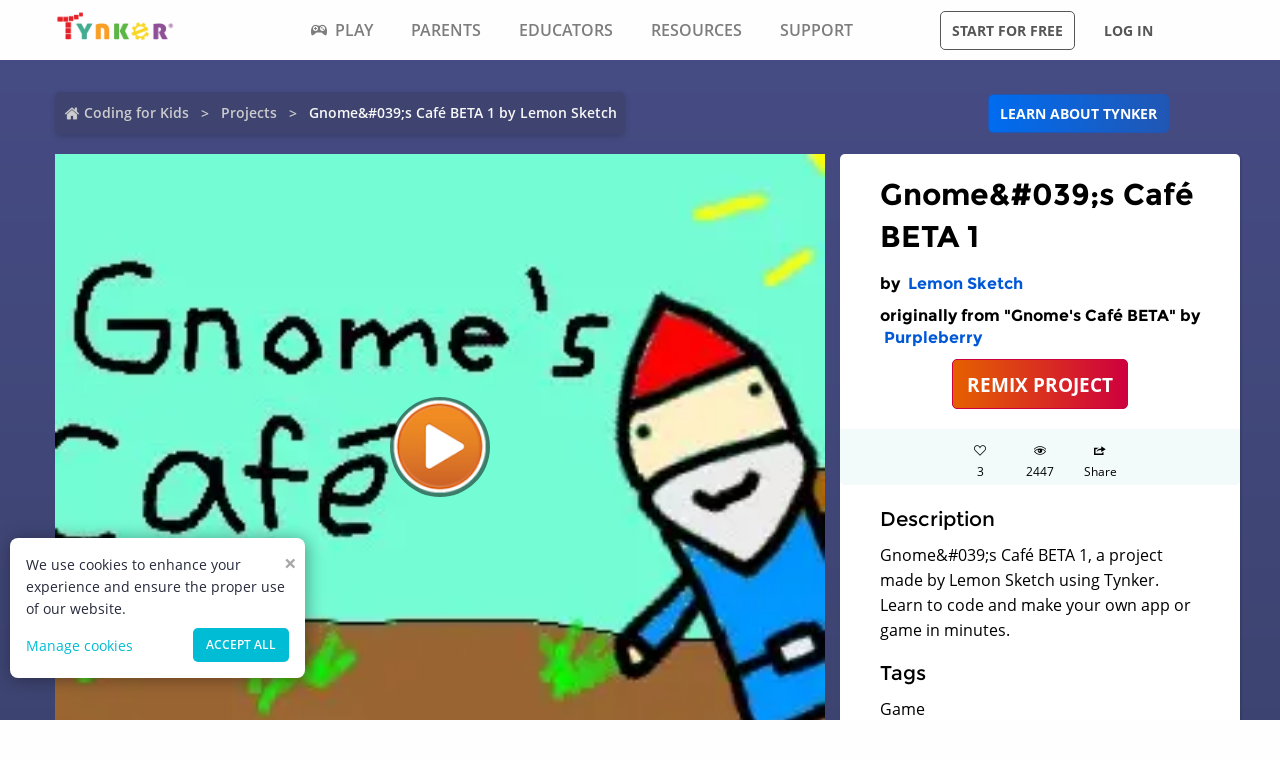

--- FILE ---
content_type: text/html; charset=utf-8
request_url: https://www.tynker.com/community/projects/play/gnome-s-caf-beta-1/5ab5319c76f293c1198b4575/
body_size: 13421
content:
<!DOCTYPE html><html lang="en"><head><meta charSet="utf-8"/><meta name="viewport" content="width=device-width, initial-scale=1.0"/><meta name="description" content="Gnome&amp;#039;s Café BETA 1, a project made by Lemon Sketch using Tynker. Learn to code and make your own app or game in minutes."/><link rel="icon" href="/logos/icons/appicon-180.png" sizes="180x180"/><meta name="language" content="en"/><title>Gnome&amp;#039;s Café BETA 1 Project by Lemon Sketch | Tynker</title><link href="//www.google-analytics.com" rel="preconnect" crossorigin="anonymous"/><link href="//www.google-analytics.com" rel="dns-prefetch"/><link href="//res.cloudinary.com" rel="preconnect" crossorigin="anonymous"/><link href="//res.cloudinary.com" rel="dns-prefetch"/><link rel="preload" href="https://res.cloudinary.com/tynker-com/raw/upload/v1662998430/fonts/opensans-regular_zyutow.woff" as="font" type="font/woff2" crossorigin="anonymous" fetchpriority="high"/><link rel="preload" href="https://res.cloudinary.com/tynker-com/raw/upload/v1662999250/fonts/opensans-bold_njo6o0.woff" as="font" type="font/woff2" crossorigin="anonymous" fetchpriority="high"/><link rel="preload" href="https://res.cloudinary.com/tynker-com/raw/upload/v1663000001/fonts/opensans-semibold_dccczc.woff" as="font" type="font/woff2" crossorigin="anonymous" fetchpriority="high"/><link rel="preload" href="https://res.cloudinary.com/tynker-com/raw/upload/v1663000497/fonts/icomoon_j6hjq5.woff" as="font" type="font/woff2" crossorigin="anonymous" fetchpriority="high"/><link rel="preload" href="https://res.cloudinary.com/tynker-com/raw/upload/v1672908275/fonts/montserrat-bold_zzpznk.ttf" as="font" crossorigin="anonymous" fetchpriority="high"/><link rel="preload" href="https://res.cloudinary.com/tynker-com/image/upload/v1662978490/manual/bigplay_by1axj.webp" as="image"/><link rel="preload" href="https://res.cloudinary.com/tynker-com/image/upload/v1662729636/manual/icn-hamburger-white_uctvif.webp" as="image"/><link rel="preload" href="https://res.cloudinary.com/tynker-com/image/upload/v1662729636/manual/icn-hamburger_sf3zrc.webp" as="image"/><link rel="preload" href="https://www.tynker.com/images/tynker-logos/tynker-registered.png" as="image"/><link rel="preload" href="https://www.tynker.com/images/tynker-logos/tynker-registered.png" as="image"/><link rel="preload" href="https://res.cloudinary.com/tynker-com/image/upload/w_18,h_19/manual/home-icon_ikmv60.webp" as="image"/><link rel="canonical" href="https://www.tynker.com/community/projects/play/gnome-s-caf-beta-1/5ab5319c76f293c1198b4575/"/><script defer="">
        (function(i,s,o,g,r,a,m){i['GoogleAnalyticsObject']=r;i[r]=i[r]||function(){
            (i[r].q=i[r].q||[]).push(arguments)},i[r].l=1*new Date();a=s.createElement(o),
            m=s.getElementsByTagName(o)[0];a.async=1;a.src=g;m.parentNode.insertBefore(a,m)
        })(window,document,'script','//www.google-analytics.com/analytics.js','ga');

        ga('create', 'UA-34332914-1', 'auto');

        // GA Optimize
        ga('require', 'GTM-WRCH635');

        // Dimension 1: the member type custom dimension
        ga('set', 'dimension1', 'Browser');

        // Dimension 2: A/B test tracking, if applicable
        ga('set', 'dimension3', 'Anonymous');

        var isHiDpi = window.devicePixelRatio && window.devicePixelRatio >= 1.5;
        ga('set', 'dimension5', isHiDpi);

        var roleSelectorRole = window.localStorage ? window.localStorage.getItem('selectRole:role') : null;
        if (roleSelectorRole) {
            ga('set', 'dimension6', roleSelectorRole);
        }

        ga('require', 'ec');
        ga('send', 'pageview');
    </script><script type="application/ld+json">{"@context":"http://schema.org","@graph":[{"@context":"http://schema.org","@type":"Organization","url":"https://www.tynker.com/","name":"Tynker - Coding for Kids","description":"The #1 coding platform for kids. Tynker fuels learning across 150,000 schools and powers the imagination of 100 million kids worldwide. With Tynker, kids learn to code the fun and easy way with revolutionary visual code blocks that represent real programming concepts.","sameAs":["https://wikipedia.org/wiki/Tynker","https://www.wikidata.org/wiki/Q22909519","https://www.youtube.com/channel/UC2MAKe5X7pohhiMZ4nzdInA","https://twitter.com/gotynker","https://www.facebook.com/Gotynker/","https://www.instagram.com/tynkercoding/","https://www.pinterest.com/gotynker/","https://www.linkedin.com/company/tynker"],"logo":{"@type":"ImageObject","@id":"https://www.tynker.com/#logo","inLanguage":"en-US","url":"https://www.tynker.com/logos/icons/appicon-120.png","width":120,"height":120,"caption":"Tynker"},"address":{"streetAddress":"650 B Fremont Ave #330,","addressLocality":"Los Altos, CA","addressRegion":"Los Altos, CA","postalCode":"94024","addressCountry":"CA"},"contactPoint":[{"@type":"ContactPoint","contactType":"Support","email":"support@tynker.com"},{"@type":"ContactPoint","contactType":"Press","email":"press@tynker.com","telephone":"+16503088386"}],"image":"https://www.tynker.com/image/og/tynker-1200x630.jpg","aggregateRating":{"@type":"AggregateRating","ratingValue":4.7,"reviewCount":5023}},{"@context":"https://schema.org","@type":"BreadcrumbList","itemListElement":[{"@type":"ListItem","position":1,"item":"https://www.tynker.com/","name":"Coding for Kids"},{"@type":"ListItem","position":2,"item":"https://www.tynker.com/community/projects/","name":"Projects"},{"@type":"ListItem","position":3,"item":"https://www.tynker.com/community/projects/play/gnome-s-caf-beta-1/5ab5319c76f293c1198b4575/","name":"Gnome&#039;s Café BETA 1 by Lemon Sketch"}]},{"@context":"http://schema.org","@type":"WebPage","@id":"https://www.tynker.com/community/projects/play/gnome-s-caf-beta-1/5ab5319c76f293c1198b4575/","name":"Gnome&#039;s Café BETA 1 Project by Lemon Sketch","url":"https://www.tynker.com/community/projects/play/gnome-s-caf-beta-1/5ab5319c76f293c1198b4575/","lastReviewed":"2026-01-21T03:12:14.470Z","dateCreated":"2022-09-15T00:00:00Z","inLanguage":"en-US","description":"Gnome&#039;s Café BETA 1, a project made by Lemon Sketch using Tynker. Learn to code and make your own app or game in minutes."},{"@context":"https://schema.org","@type":"CreativeWork","name":"Gnome&#039;s Café BETA 1","description":"Gnome&#039;s Café BETA 1, a project made by Lemon Sketch using Tynker. Learn to code and make your own app or game in minutes.","url":"https://www.tynker.com/community/projects/play/gnome-s-caf-beta-1/5ab5319c76f293c1198b4575/","author":{"@type":"Person","name":"Lemon Sketch","url":"https://www.tynker.com/community/profiles/5a00a29d1c36d179108b47f6/"},"genre":"Game code","keywords":["Game"]}]}</script><link rel="preload" as="image" imageSrcSet="/_next/image/?url=https%3A%2F%2Fwww.tynker.com%2Fprojects%2Fscreenshot%2F5ab5319c76f293c1198b4575%2Fgnome-039-s-cafe-beta-1.png&amp;w=1080&amp;q=75 1x, /_next/image/?url=https%3A%2F%2Fwww.tynker.com%2Fprojects%2Fscreenshot%2F5ab5319c76f293c1198b4575%2Fgnome-039-s-cafe-beta-1.png&amp;w=2048&amp;q=75 2x"/><meta name="next-head-count" content="25"/><link rel="preload" href="/_next/static/css/7dd72c7e59f557e0.css" as="style"/><link rel="stylesheet" href="/_next/static/css/7dd72c7e59f557e0.css" data-n-g=""/><link rel="preload" href="/_next/static/css/e5f5c7aa56ead23a.css" as="style"/><link rel="stylesheet" href="/_next/static/css/e5f5c7aa56ead23a.css" data-n-p=""/><link rel="preload" href="/_next/static/css/3ff03c22f86d0a72.css" as="style"/><link rel="stylesheet" href="/_next/static/css/3ff03c22f86d0a72.css" data-n-p=""/><link rel="preload" href="/_next/static/css/d8d05ae3b37019dc.css" as="style"/><link rel="stylesheet" href="/_next/static/css/d8d05ae3b37019dc.css" data-n-p=""/><noscript data-n-css=""></noscript><script defer="" nomodule="" src="/_next/static/chunks/polyfills-c67a75d1b6f99dc8.js"></script><script src="/_next/static/chunks/webpack-ab9a168e8f25c6f9.js" defer=""></script><script src="/_next/static/chunks/framework-4ed89e9640adfb9e.js" defer=""></script><script src="/_next/static/chunks/main-acc31a7eb61b2491.js" defer=""></script><script src="/_next/static/chunks/pages/_app-6e8e78ef7471c8cd.js" defer=""></script><script src="/_next/static/chunks/fb7d5399-d5cf5c89417a34e2.js" defer=""></script><script src="/_next/static/chunks/57c9cdab-35439cd4f5b9f3f3.js" defer=""></script><script src="/_next/static/chunks/8100-cc135ff53606d25f.js" defer=""></script><script src="/_next/static/chunks/1325-df646298902760bd.js" defer=""></script><script src="/_next/static/chunks/7622-f2ef32c0eada863d.js" defer=""></script><script src="/_next/static/chunks/3093-258340e5fb83bcf6.js" defer=""></script><script src="/_next/static/chunks/9042-4f87cbcc7004710f.js" defer=""></script><script src="/_next/static/chunks/6616-6b9c6fe16882e99f.js" defer=""></script><script src="/_next/static/chunks/8635-cdf859a3e0f049c1.js" defer=""></script><script src="/_next/static/chunks/1359-18798d445362dadc.js" defer=""></script><script src="/_next/static/chunks/8228-a5427298c2dfada8.js" defer=""></script><script src="/_next/static/chunks/9703-f6bb03457a7a43a0.js" defer=""></script><script src="/_next/static/chunks/5214-f492e17a3b6877c6.js" defer=""></script><script src="/_next/static/chunks/134-dd3afda582508973.js" defer=""></script><script src="/_next/static/chunks/pages/community/projects/play/%5BprojectName%5D/%5Bid%5D-b0143e63fda0b8e9.js" defer=""></script><script src="/_next/static/_UuIiL0-ZkzdZ3mHFMkBa/_buildManifest.js" defer=""></script><script src="/_next/static/_UuIiL0-ZkzdZ3mHFMkBa/_ssgManifest.js" defer=""></script></head><body><div id="__next"><header id="header" class="topMenu_header__qv_SB "><nav class="topMenu_nav__U_hDl"><div class="topMenu_menuIcon__CYpz3"><img alt="menu" height="17px" width="23px" src="https://res.cloudinary.com/tynker-com/image/upload/v1662729636/manual/icn-hamburger_sf3zrc.webp" priority="true"/></div><div class="topMenu_logoContainer__eTMiK"><a href="/"><img alt="Logo" src="https://www.tynker.com/images/tynker-logos/tynker-registered.png" height="25px" width="170px" priority="true"/></a></div><div class="topMenu_logoContainerMobile__OSzSJ"><a href="/"><img src="https://www.tynker.com/images/tynker-logos/tynker-registered.png" alt="Logo" height="40px" width="100px" priority="true"/></a></div><div class="navBar_navBarContainer___X33R"><div class="navMenu_navMenuContainer__0pNUJ "><a class="navMenu_navTitle__NboEr" href="/play/"><span><span class="icon-gamepad"></span>Play</span></a><ul class="navMenu_navMenu__dax_O"><li><a href="/play/"><span>Coding Games</span></a></li><li><a href="/minecraft/"><span class="navMenu_hasRightIcon__n7Jj_">Minecraft</span></a><div class="navMenu_subNavMenuWrapper__b3z9S"><ul class="navMenu_subNavMenu__NzXXO"><li><a href="/minecraft/skins/"><span>Minecraft Skins</span></a></li><li><a href="/minecraft/mods/"><span>Minecraft Mods</span></a></li><li><a href="/minecraft/mobs/"><span>Minecraft Mobs</span></a></li><li><a href="/minecraft/items/"><span>Minecraft Items</span></a></li><li><a href="/minecraft/addons/"><span>Minecraft Addons</span></a></li><li><a href="/minecraft/blocks/"><span>Minecraft Blocks</span></a></li></ul></div></li><li><a href="/hour-of-code/"><span>Hour of Code</span></a></li><li><a href="/community/galleries/"><span>Community</span></a></li></ul></div><div class="navMenu_navMenuContainer__0pNUJ "><a class="navMenu_navTitle__NboEr" href="/parents/"><span>Parents</span></a><ul class="navMenu_navMenu__dax_O"><li><a href="/parents/"><span>Overview</span></a></li><li><a href="/parents/curriculum/"><span>Curriculum</span></a></li><li><a href="/parents/pricing/"><span>Plans & Pricing</span></a></li><li><a href="/parents/gift"><span>Gift</span></a></li></ul></div><div class="navMenu_navMenuContainer__0pNUJ "><a class="navMenu_navTitle__NboEr" href="/school/"><span>Educators</span></a><ul class="navMenu_navMenu__dax_O"><li><a href="/school/"><span>Overview</span></a></li><li><a href="/school/coding-curriculum/"><span>School Curriculum</span></a></li><li><a href="/school/standards/"><span>Standards Alignment</span></a></li><li><a href="/school/coding-curriculum/request"><span>Request a Quote</span></a></li><li><a href="/school/training/"><span>Training & PD</span></a></li><li><a href="/hour-of-code/teacher"><span>Hour of Code</span></a></li></ul></div><div class="navMenu_navMenuContainer__0pNUJ "><a class="navMenu_navTitle__NboEr" href="/coding-for-kids/what-is-coding-for-kids"><span>Resources</span></a><ul class="navMenu_navMenu__dax_O"><li><a href="/coding-for-kids/what-is-coding-for-kids/"><span>What is Coding?</span></a></li><li><a href="/coding-for-kids/why-coding-matters/"><span>Why Coding Matters</span></a></li><li><a href="/ebooks/"><span>Coding eBooks</span></a></li><li><a href="/mobile/"><span>Mobile Apps</span></a></li><li><a href="/blog/"><span>Blog</span></a></li></ul></div><div class="navMenu_navMenuContainer__0pNUJ "><a class="navMenu_navTitle__NboEr" href="/support"><span>Support</span></a><ul class="navMenu_navMenu__dax_O"><li><a href="/contact"><span>Contact Support</span></a></li><li><a href="//tynkerschools.frontkb.com/en"><span>Schools Help Center</span></a></li><li><a href="//tynkerhome.frontkb.com/"><span>Home Help Center</span></a></li></ul></div></div><div style="position:relative"><div class="topMenu_cartDetails__4GAmf"><div class="topMenu_total___Vnji"><div><label class="topMenu_totalLabel__SE7oi">TOTAL:</label><label></label></div><a class="topMenu_checkout__LAEd5">CHECKOUT NOW</a></div></div></div><div class="topMenu_buttonsContainer__LJYH4"><button class="button --dark --hollow">Start for free</button><div class="topMenu_buttonWrapper__VV_a1"><button class="button --dark --clear">Log in</button></div></div></nav></header><header class="topMenu_stickyBanner__Um1ML" style="display:none"><nav class="topMenu_nav__U_hDl"><div class="topMenu_logoContainer__eTMiK"><a href="/"><img src="https://www.tynker.com/images/tynker-logos/tynker-registered.png" alt="Logo" width="187px" height="25px" priority="true"/></a></div><div class="topMenu_logoContainerMobile__OSzSJ"><a href="/"><img src="https://www.tynker.com/images/tynker-logos/tynker-registered.png" alt="Logo" height="37px" width="100px" priority="true"/></a></div><div style="position:relative"><a href="#allPlansParents" class="button --primary">START FOR FREE</a><div class="topMenu_cartDetails__4GAmf"><div class="topMenu_total___Vnji"><div><label class="topMenu_totalLabel__SE7oi">TOTAL:</label><label></label></div><a class="topMenu_checkout__LAEd5">CHECKOUT NOW</a></div></div></div></nav></header><div class="relative overflow-hidden"><div><div><div style="display:none">SERVED FROM PHP SERVER</div><section class="play_pageContent__wkGAP"><section class="projectDetail_container__hZQw_"><div class="projectHeader_container__RaQ1B"><div class="breadcrumb_breadcrumbsContainer__j07ZE projectHeader_breadCrumb__QyNS0"><ul class="breadcrumb_breadcrumbs__ogZqo "><li><span><img class="breadcrumb_homeIcon__IM3jM" src="https://res.cloudinary.com/tynker-com/image/upload/w_18,h_19/manual/home-icon_ikmv60.webp" alt="home" loading="eager"/><a href="/" rel="">Coding for Kids</a></span></li><li><span><a href="/community/projects/" rel="">Projects</a></span></li><li class="breadcrumb_current__O1mO3">Gnome&amp;#039;s Café BETA 1 by Lemon Sketch</li></ul></div><div class="projectHeader_linkContainer__LNCNO"><a class=" button --secondary" rel="" href="/parents/">Learn about Tynker</a></div></div><div class="projectDetail_projectData__VBNPe"><div class="projectPlayCard_container___xFjr"><div style="position:relative"><span style="box-sizing:border-box;display:inline-block;overflow:hidden;width:initial;height:initial;background:none;opacity:1;border:0;margin:0;padding:0;position:relative;max-width:100%"><span style="box-sizing:border-box;display:block;width:initial;height:initial;background:none;opacity:1;border:0;margin:0;padding:0;max-width:100%"><img style="display:block;max-width:100%;width:initial;height:initial;background:none;opacity:1;border:0;margin:0;padding:0" alt="" aria-hidden="true" src="data:image/svg+xml,%3csvg%20xmlns=%27http://www.w3.org/2000/svg%27%20version=%271.1%27%20width=%271024%27%20height=%27768%27/%3e"/></span><img alt="Gnome&amp;#039;s Café BETA 1" srcSet="/_next/image/?url=https%3A%2F%2Fwww.tynker.com%2Fprojects%2Fscreenshot%2F5ab5319c76f293c1198b4575%2Fgnome-039-s-cafe-beta-1.png&amp;w=1080&amp;q=75 1x, /_next/image/?url=https%3A%2F%2Fwww.tynker.com%2Fprojects%2Fscreenshot%2F5ab5319c76f293c1198b4575%2Fgnome-039-s-cafe-beta-1.png&amp;w=2048&amp;q=75 2x" src="/_next/image/?url=https%3A%2F%2Fwww.tynker.com%2Fprojects%2Fscreenshot%2F5ab5319c76f293c1198b4575%2Fgnome-039-s-cafe-beta-1.png&amp;w=2048&amp;q=75" decoding="async" data-nimg="intrinsic" style="position:absolute;top:0;left:0;bottom:0;right:0;box-sizing:border-box;padding:0;border:none;margin:auto;display:block;width:0;height:0;min-width:100%;max-width:100%;min-height:100%;max-height:100%"/></span><div class="projectPlayCard_playButton__yYshN" style="background-image:url(https://res.cloudinary.com/tynker-com/image/upload/v1662978490/manual/bigplay_by1axj.webp)"></div></div></div><section class="projectMetatdata_panel__LbaUi"><h1>Gnome&amp;#039;s Café BETA 1</h1><h2>by <a class=" " rel="" href="/community/profiles/5a00a29d1c36d179108b47f6/"> <!-- -->Lemon Sketch</a></h2><h2>originally from &quot;Gnome&#x27;s Café BETA&quot; by<!-- --> <a class=" " rel="" href="/community/profiles/58db0ec2949b5640798b4568/"> <!-- -->Purpleberry</a></h2><div class="projectMetatdata_center__Bgi7q"><a href="/ide/v3?p=5ab5319c76f293c1198b4575" rel="nofollow" class=" button --hero --large">REMIX PROJECT</a></div><div class="projectMetatdata_actions__xjjwa"><div class="projectMetatdata_actionStateLikes__1_GfN"><div class="icon-heart"></div><div>0</div></div><div class="projectMetatdata_actionState__Tlj8q"><div class="icon-eye"></div><div>0</div></div><div class="projectMetatdata_actionStateLikes__1_GfN"><div class="icon-share"></div><div>Share</div></div></div><div class="projectMetatdata_description__of5fD"><h3>Description</h3><p>Gnome&amp;#039;s Café BETA 1, a project made by Lemon Sketch using Tynker. Learn to code and make your own app or game in minutes.</p></div><div class="projectMetatdata_description__of5fD"><h3>Tags</h3><p>Game</p></div></section></div><div class="seoMetadata_container__wllNq"><div class="seoMetadata_seoMetadata__koMxY"><div class="seoMetadata_panel__wy3xg"><div class="seoMetadata_dataContainer__BVwXH"><h3>Concepts</h3><p><span>visibility, </span><span>simple events, </span><span>simple messaging, </span><span>input/output, </span><span>advanced costume handling, </span><span>simple conditionals, </span><span>detect conditions, </span><span>delays, </span><span>basic math, </span><span>advanced events, </span><span>resize actor, </span><span>advanced motion, </span><span>simple motion, </span><span>simple loops, </span><span>miscellaneous, </span><span>program control, </span><span>variables, </span><span>layers, </span><span>simple variables, </span><span>simple sound playing, </span><span>conditional loops, </span><span>text handling, </span></p><ul class="seoMetadata_stats__A27IS"><li><b>#<!-- -->Lines<!-- -->:</b><span>657</span></li><li><b>#<!-- -->Actors<!-- -->:</b><span>25</span></li><li><b>#<!-- -->Costumes<!-- -->:</b><span>42</span></li><li><b>#<!-- -->Scripts<!-- -->:</b><span>160</span></li></ul></div></div></div></div></section><section class="projectCardList_projectCardSection__Fi44b"><div class="projectCardList_projectCardList__p74B9"><h3>Remixes of &quot;Gnome&amp;#039;s Café BETA 1&quot; (4)</h3><div class="projectCard_container__VSlBp"><div class="projectCard_projectCard__zHal9"><a class="projectCard_linkImage__onxLq --novisit" href="/community/projects/play/gnome-s-cafe-beta-1-1-0/599767ca5ae029dc2a8b4588/" style="background:#f7ae71"><span style="box-sizing:border-box;display:inline-block;overflow:hidden;width:initial;height:initial;background:none;opacity:1;border:0;margin:0;padding:0;position:relative;max-width:100%"><span style="box-sizing:border-box;display:block;width:initial;height:initial;background:none;opacity:1;border:0;margin:0;padding:0;max-width:100%"><img style="display:block;max-width:100%;width:initial;height:initial;background:none;opacity:1;border:0;margin:0;padding:0" alt="" aria-hidden="true" src="data:image/svg+xml,%3csvg%20xmlns=%27http://www.w3.org/2000/svg%27%20version=%271.1%27%20width=%27560%27%20height=%27320%27/%3e"/></span><img alt="Gnome&#x27;s Café BETA 1.1.0." src="[data-uri]" decoding="async" data-nimg="intrinsic" style="image-rendering:pixelated;position:absolute;top:0;left:0;bottom:0;right:0;box-sizing:border-box;padding:0;border:none;margin:auto;display:block;width:0;height:0;min-width:100%;max-width:100%;min-height:100%;max-height:100%"/><noscript><img alt="Gnome&#x27;s Café BETA 1.1.0." srcSet="/_next/image/?url=https%3A%2F%2Fwww.tynker.com%2Fprojects%2Fscreenshot%2F599767ca5ae029dc2a8b4588%2Fgnome-s-cafe-beta-1-1-0.png&amp;w=640&amp;q=75 1x, /_next/image/?url=https%3A%2F%2Fwww.tynker.com%2Fprojects%2Fscreenshot%2F599767ca5ae029dc2a8b4588%2Fgnome-s-cafe-beta-1-1-0.png&amp;w=1200&amp;q=75 2x" src="/_next/image/?url=https%3A%2F%2Fwww.tynker.com%2Fprojects%2Fscreenshot%2F599767ca5ae029dc2a8b4588%2Fgnome-s-cafe-beta-1-1-0.png&amp;w=1200&amp;q=75" decoding="async" data-nimg="intrinsic" style="image-rendering:pixelated;position:absolute;top:0;left:0;bottom:0;right:0;box-sizing:border-box;padding:0;border:none;margin:auto;display:block;width:0;height:0;min-width:100%;max-width:100%;min-height:100%;max-height:100%" loading="lazy"/></noscript></span><span class="projectCard_cardPreviewAction__En7jo"><span class="projectCard_cardPreviewIcon__n_Ute"></span></span></a><div class="projectCard_cardDetails__NKSNn"><div><label>Gnome&#x27;s Café BETA 1.1.0.</label><div class="projectCard_cardDescription__CBYiu">by <a class=" " rel="" href="/community/profiles/58db0ec2949b5640798b4568/">Purpleberry</a></div></div><div class="projectCard_imgConatiner__bT3sg"><div><span style="box-sizing:border-box;display:inline-block;overflow:hidden;width:initial;height:initial;background:none;opacity:1;border:0;margin:0;padding:0;position:relative;max-width:100%"><span style="box-sizing:border-box;display:block;width:initial;height:initial;background:none;opacity:1;border:0;margin:0;padding:0;max-width:100%"><img style="display:block;max-width:100%;width:initial;height:initial;background:none;opacity:1;border:0;margin:0;padding:0" alt="" aria-hidden="true" src="data:image/svg+xml,%3csvg%20xmlns=%27http://www.w3.org/2000/svg%27%20version=%271.1%27%20width=%2721%27%20height=%2718%27/%3e"/></span><img alt="views" src="[data-uri]" decoding="async" data-nimg="intrinsic" style="position:absolute;top:0;left:0;bottom:0;right:0;box-sizing:border-box;padding:0;border:none;margin:auto;display:block;width:0;height:0;min-width:100%;max-width:100%;min-height:100%;max-height:100%"/><noscript><img alt="views" srcSet="/_next/image/?url=%2Fassets%2Feye.png&amp;w=32&amp;q=75 1x, /_next/image/?url=%2Fassets%2Feye.png&amp;w=48&amp;q=75 2x" src="/_next/image/?url=%2Fassets%2Feye.png&amp;w=48&amp;q=75" decoding="async" data-nimg="intrinsic" style="position:absolute;top:0;left:0;bottom:0;right:0;box-sizing:border-box;padding:0;border:none;margin:auto;display:block;width:0;height:0;min-width:100%;max-width:100%;min-height:100%;max-height:100%" loading="lazy"/></noscript></span><div class="projectCard_views__muLGI">234.9k</div></div></div></div></div></div><div class="projectCard_container__VSlBp"><div class="projectCard_projectCard__zHal9"><a class="projectCard_linkImage__onxLq --novisit" href="/community/projects/play/speghtii-palace/6193fe2aaff5a92b3f1c588d/" style="background:#f7ae71"><span style="box-sizing:border-box;display:inline-block;overflow:hidden;width:initial;height:initial;background:none;opacity:1;border:0;margin:0;padding:0;position:relative;max-width:100%"><span style="box-sizing:border-box;display:block;width:initial;height:initial;background:none;opacity:1;border:0;margin:0;padding:0;max-width:100%"><img style="display:block;max-width:100%;width:initial;height:initial;background:none;opacity:1;border:0;margin:0;padding:0" alt="" aria-hidden="true" src="data:image/svg+xml,%3csvg%20xmlns=%27http://www.w3.org/2000/svg%27%20version=%271.1%27%20width=%27560%27%20height=%27320%27/%3e"/></span><img alt="Speghtii Palace" src="[data-uri]" decoding="async" data-nimg="intrinsic" style="image-rendering:pixelated;position:absolute;top:0;left:0;bottom:0;right:0;box-sizing:border-box;padding:0;border:none;margin:auto;display:block;width:0;height:0;min-width:100%;max-width:100%;min-height:100%;max-height:100%"/><noscript><img alt="Speghtii Palace" srcSet="/_next/image/?url=https%3A%2F%2Fwww.tynker.com%2Fprojects%2Fscreenshot%2F6193fe2aaff5a92b3f1c588d%2Fspeghtii-palace.png&amp;w=640&amp;q=75 1x, /_next/image/?url=https%3A%2F%2Fwww.tynker.com%2Fprojects%2Fscreenshot%2F6193fe2aaff5a92b3f1c588d%2Fspeghtii-palace.png&amp;w=1200&amp;q=75 2x" src="/_next/image/?url=https%3A%2F%2Fwww.tynker.com%2Fprojects%2Fscreenshot%2F6193fe2aaff5a92b3f1c588d%2Fspeghtii-palace.png&amp;w=1200&amp;q=75" decoding="async" data-nimg="intrinsic" style="image-rendering:pixelated;position:absolute;top:0;left:0;bottom:0;right:0;box-sizing:border-box;padding:0;border:none;margin:auto;display:block;width:0;height:0;min-width:100%;max-width:100%;min-height:100%;max-height:100%" loading="lazy"/></noscript></span><span class="projectCard_cardPreviewAction__En7jo"><span class="projectCard_cardPreviewIcon__n_Ute"></span></span></a><div class="projectCard_cardDetails__NKSNn"><div><label>Speghtii Palace</label><div class="projectCard_cardDescription__CBYiu">by <a class=" " rel="" href="/community/profiles/6169a8e948bd1525f27358c5/">Diligent Pandemonium</a></div></div><div class="projectCard_imgConatiner__bT3sg"><div><span style="box-sizing:border-box;display:inline-block;overflow:hidden;width:initial;height:initial;background:none;opacity:1;border:0;margin:0;padding:0;position:relative;max-width:100%"><span style="box-sizing:border-box;display:block;width:initial;height:initial;background:none;opacity:1;border:0;margin:0;padding:0;max-width:100%"><img style="display:block;max-width:100%;width:initial;height:initial;background:none;opacity:1;border:0;margin:0;padding:0" alt="" aria-hidden="true" src="data:image/svg+xml,%3csvg%20xmlns=%27http://www.w3.org/2000/svg%27%20version=%271.1%27%20width=%2721%27%20height=%2718%27/%3e"/></span><img alt="views" src="[data-uri]" decoding="async" data-nimg="intrinsic" style="position:absolute;top:0;left:0;bottom:0;right:0;box-sizing:border-box;padding:0;border:none;margin:auto;display:block;width:0;height:0;min-width:100%;max-width:100%;min-height:100%;max-height:100%"/><noscript><img alt="views" srcSet="/_next/image/?url=%2Fassets%2Feye.png&amp;w=32&amp;q=75 1x, /_next/image/?url=%2Fassets%2Feye.png&amp;w=48&amp;q=75 2x" src="/_next/image/?url=%2Fassets%2Feye.png&amp;w=48&amp;q=75" decoding="async" data-nimg="intrinsic" style="position:absolute;top:0;left:0;bottom:0;right:0;box-sizing:border-box;padding:0;border:none;margin:auto;display:block;width:0;height:0;min-width:100%;max-width:100%;min-height:100%;max-height:100%" loading="lazy"/></noscript></span><div class="projectCard_views__muLGI">362</div></div></div></div></div></div><div class="projectCard_container__VSlBp"><div class="projectCard_projectCard__zHal9"><a class="projectCard_linkImage__onxLq --novisit" href="/community/projects/play/poppy-playtime-fnf-remix-if-you-want/61b15a66e5ee3c502439e809/" style="background:#f7ae71"><span style="box-sizing:border-box;display:inline-block;overflow:hidden;width:initial;height:initial;background:none;opacity:1;border:0;margin:0;padding:0;position:relative;max-width:100%"><span style="box-sizing:border-box;display:block;width:initial;height:initial;background:none;opacity:1;border:0;margin:0;padding:0;max-width:100%"><img style="display:block;max-width:100%;width:initial;height:initial;background:none;opacity:1;border:0;margin:0;padding:0" alt="" aria-hidden="true" src="data:image/svg+xml,%3csvg%20xmlns=%27http://www.w3.org/2000/svg%27%20version=%271.1%27%20width=%27560%27%20height=%27320%27/%3e"/></span><img alt="Poppy playtime fnf (remix if you want)" src="[data-uri]" decoding="async" data-nimg="intrinsic" style="image-rendering:pixelated;position:absolute;top:0;left:0;bottom:0;right:0;box-sizing:border-box;padding:0;border:none;margin:auto;display:block;width:0;height:0;min-width:100%;max-width:100%;min-height:100%;max-height:100%"/><noscript><img alt="Poppy playtime fnf (remix if you want)" srcSet="/_next/image/?url=https%3A%2F%2Fwww.tynker.com%2Fprojects%2Fscreenshot%2F61b15a66e5ee3c502439e809%2Fpoppy-playtime-fnf-remix-if-you-want.png&amp;w=640&amp;q=75 1x, /_next/image/?url=https%3A%2F%2Fwww.tynker.com%2Fprojects%2Fscreenshot%2F61b15a66e5ee3c502439e809%2Fpoppy-playtime-fnf-remix-if-you-want.png&amp;w=1200&amp;q=75 2x" src="/_next/image/?url=https%3A%2F%2Fwww.tynker.com%2Fprojects%2Fscreenshot%2F61b15a66e5ee3c502439e809%2Fpoppy-playtime-fnf-remix-if-you-want.png&amp;w=1200&amp;q=75" decoding="async" data-nimg="intrinsic" style="image-rendering:pixelated;position:absolute;top:0;left:0;bottom:0;right:0;box-sizing:border-box;padding:0;border:none;margin:auto;display:block;width:0;height:0;min-width:100%;max-width:100%;min-height:100%;max-height:100%" loading="lazy"/></noscript></span><span class="projectCard_cardPreviewAction__En7jo"><span class="projectCard_cardPreviewIcon__n_Ute"></span></span></a><div class="projectCard_cardDetails__NKSNn"><div><label>Poppy playtime fnf (remix if you want)</label><div class="projectCard_cardDescription__CBYiu">by <a class=" " rel="" href="/community/profiles/6035413e77585c7945610079/">Polyester Barracuda</a></div></div><div class="projectCard_imgConatiner__bT3sg"><div><span style="box-sizing:border-box;display:inline-block;overflow:hidden;width:initial;height:initial;background:none;opacity:1;border:0;margin:0;padding:0;position:relative;max-width:100%"><span style="box-sizing:border-box;display:block;width:initial;height:initial;background:none;opacity:1;border:0;margin:0;padding:0;max-width:100%"><img style="display:block;max-width:100%;width:initial;height:initial;background:none;opacity:1;border:0;margin:0;padding:0" alt="" aria-hidden="true" src="data:image/svg+xml,%3csvg%20xmlns=%27http://www.w3.org/2000/svg%27%20version=%271.1%27%20width=%2721%27%20height=%2718%27/%3e"/></span><img alt="views" src="[data-uri]" decoding="async" data-nimg="intrinsic" style="position:absolute;top:0;left:0;bottom:0;right:0;box-sizing:border-box;padding:0;border:none;margin:auto;display:block;width:0;height:0;min-width:100%;max-width:100%;min-height:100%;max-height:100%"/><noscript><img alt="views" srcSet="/_next/image/?url=%2Fassets%2Feye.png&amp;w=32&amp;q=75 1x, /_next/image/?url=%2Fassets%2Feye.png&amp;w=48&amp;q=75 2x" src="/_next/image/?url=%2Fassets%2Feye.png&amp;w=48&amp;q=75" decoding="async" data-nimg="intrinsic" style="position:absolute;top:0;left:0;bottom:0;right:0;box-sizing:border-box;padding:0;border:none;margin:auto;display:block;width:0;height:0;min-width:100%;max-width:100%;min-height:100%;max-height:100%" loading="lazy"/></noscript></span><div class="projectCard_views__muLGI">23.9k</div></div></div></div></div></div><div class="projectCard_container__VSlBp"><div class="projectCard_projectCard__zHal9"><a class="projectCard_linkImage__onxLq --novisit" href="/community/projects/play/poppy-playtime-fnf-remix-if-you-want-1-1/62269854ffde632f12173ffc/" style="background:#f7ae71"><span style="box-sizing:border-box;display:inline-block;overflow:hidden;width:initial;height:initial;background:none;opacity:1;border:0;margin:0;padding:0;position:relative;max-width:100%"><span style="box-sizing:border-box;display:block;width:initial;height:initial;background:none;opacity:1;border:0;margin:0;padding:0;max-width:100%"><img style="display:block;max-width:100%;width:initial;height:initial;background:none;opacity:1;border:0;margin:0;padding:0" alt="" aria-hidden="true" src="data:image/svg+xml,%3csvg%20xmlns=%27http://www.w3.org/2000/svg%27%20version=%271.1%27%20width=%27560%27%20height=%27320%27/%3e"/></span><img alt="Poppy playtime fnf (remix if you want) 1 1" src="[data-uri]" decoding="async" data-nimg="intrinsic" style="image-rendering:pixelated;position:absolute;top:0;left:0;bottom:0;right:0;box-sizing:border-box;padding:0;border:none;margin:auto;display:block;width:0;height:0;min-width:100%;max-width:100%;min-height:100%;max-height:100%"/><noscript><img alt="Poppy playtime fnf (remix if you want) 1 1" srcSet="/_next/image/?url=https%3A%2F%2Fwww.tynker.com%2Fprojects%2Fscreenshot%2F62269854ffde632f12173ffc%2Fpoppy-playtime-fnf-remix-if-you-want-1-1.png&amp;w=640&amp;q=75 1x, /_next/image/?url=https%3A%2F%2Fwww.tynker.com%2Fprojects%2Fscreenshot%2F62269854ffde632f12173ffc%2Fpoppy-playtime-fnf-remix-if-you-want-1-1.png&amp;w=1200&amp;q=75 2x" src="/_next/image/?url=https%3A%2F%2Fwww.tynker.com%2Fprojects%2Fscreenshot%2F62269854ffde632f12173ffc%2Fpoppy-playtime-fnf-remix-if-you-want-1-1.png&amp;w=1200&amp;q=75" decoding="async" data-nimg="intrinsic" style="image-rendering:pixelated;position:absolute;top:0;left:0;bottom:0;right:0;box-sizing:border-box;padding:0;border:none;margin:auto;display:block;width:0;height:0;min-width:100%;max-width:100%;min-height:100%;max-height:100%" loading="lazy"/></noscript></span><span class="projectCard_cardPreviewAction__En7jo"><span class="projectCard_cardPreviewIcon__n_Ute"></span></span></a><div class="projectCard_cardDetails__NKSNn"><div><label>Poppy playtime fnf (remix if you want) 1 1</label><div class="projectCard_cardDescription__CBYiu">by <a class=" " rel="" href="/community/profiles/62084d7ae9eb9a4dec48a0cf/">Chemical Mandible</a></div></div><div class="projectCard_imgConatiner__bT3sg"><div><span style="box-sizing:border-box;display:inline-block;overflow:hidden;width:initial;height:initial;background:none;opacity:1;border:0;margin:0;padding:0;position:relative;max-width:100%"><span style="box-sizing:border-box;display:block;width:initial;height:initial;background:none;opacity:1;border:0;margin:0;padding:0;max-width:100%"><img style="display:block;max-width:100%;width:initial;height:initial;background:none;opacity:1;border:0;margin:0;padding:0" alt="" aria-hidden="true" src="data:image/svg+xml,%3csvg%20xmlns=%27http://www.w3.org/2000/svg%27%20version=%271.1%27%20width=%2721%27%20height=%2718%27/%3e"/></span><img alt="views" src="[data-uri]" decoding="async" data-nimg="intrinsic" style="position:absolute;top:0;left:0;bottom:0;right:0;box-sizing:border-box;padding:0;border:none;margin:auto;display:block;width:0;height:0;min-width:100%;max-width:100%;min-height:100%;max-height:100%"/><noscript><img alt="views" srcSet="/_next/image/?url=%2Fassets%2Feye.png&amp;w=32&amp;q=75 1x, /_next/image/?url=%2Fassets%2Feye.png&amp;w=48&amp;q=75 2x" src="/_next/image/?url=%2Fassets%2Feye.png&amp;w=48&amp;q=75" decoding="async" data-nimg="intrinsic" style="position:absolute;top:0;left:0;bottom:0;right:0;box-sizing:border-box;padding:0;border:none;margin:auto;display:block;width:0;height:0;min-width:100%;max-width:100%;min-height:100%;max-height:100%" loading="lazy"/></noscript></span><div class="projectCard_views__muLGI">462</div></div></div></div></div></div><div class="projectCardList_pageLink__xzhT5"><a href="/community/projects/remixes/5ab5319c76f293c1198b4575/" rel="" class=" button --secondary">VIEW ALL REMIXES</a></div></div></section><section class="projectCardList_projectCardSection__Fi44b"><div class="projectCardList_projectCardList__p74B9"><h3>More from Lemon Sketch (51)</h3><div class="projectCard_container__VSlBp"><div class="projectCard_projectCard__zHal9"><a class="projectCard_linkImage__onxLq --novisit" href="/community/projects/play/pennywise-run/5ab5316e5ae029a7168b4582/" style="background:#f7ae71"><span style="box-sizing:border-box;display:inline-block;overflow:hidden;width:initial;height:initial;background:none;opacity:1;border:0;margin:0;padding:0;position:relative;max-width:100%"><span style="box-sizing:border-box;display:block;width:initial;height:initial;background:none;opacity:1;border:0;margin:0;padding:0;max-width:100%"><img style="display:block;max-width:100%;width:initial;height:initial;background:none;opacity:1;border:0;margin:0;padding:0" alt="" aria-hidden="true" src="data:image/svg+xml,%3csvg%20xmlns=%27http://www.w3.org/2000/svg%27%20version=%271.1%27%20width=%27560%27%20height=%27320%27/%3e"/></span><img alt="pennywise run" src="[data-uri]" decoding="async" data-nimg="intrinsic" style="image-rendering:pixelated;position:absolute;top:0;left:0;bottom:0;right:0;box-sizing:border-box;padding:0;border:none;margin:auto;display:block;width:0;height:0;min-width:100%;max-width:100%;min-height:100%;max-height:100%"/><noscript><img alt="pennywise run" srcSet="/_next/image/?url=https%3A%2F%2Fwww.tynker.com%2Fprojects%2Fscreenshot%2F5ab5316e5ae029a7168b4582%2Fpennywise-run.png&amp;w=640&amp;q=75 1x, /_next/image/?url=https%3A%2F%2Fwww.tynker.com%2Fprojects%2Fscreenshot%2F5ab5316e5ae029a7168b4582%2Fpennywise-run.png&amp;w=1200&amp;q=75 2x" src="/_next/image/?url=https%3A%2F%2Fwww.tynker.com%2Fprojects%2Fscreenshot%2F5ab5316e5ae029a7168b4582%2Fpennywise-run.png&amp;w=1200&amp;q=75" decoding="async" data-nimg="intrinsic" style="image-rendering:pixelated;position:absolute;top:0;left:0;bottom:0;right:0;box-sizing:border-box;padding:0;border:none;margin:auto;display:block;width:0;height:0;min-width:100%;max-width:100%;min-height:100%;max-height:100%" loading="lazy"/></noscript></span><span class="projectCard_cardPreviewAction__En7jo"><span class="projectCard_cardPreviewIcon__n_Ute"></span></span></a><div class="projectCard_cardDetails__NKSNn"><div><label>pennywise run</label><div class="projectCard_cardDescription__CBYiu">by <a class=" " rel="" href="/community/profiles/5a00a29d1c36d179108b47f6/">Lemon Sketch</a></div></div><div class="projectCard_imgConatiner__bT3sg"><div><span style="box-sizing:border-box;display:inline-block;overflow:hidden;width:initial;height:initial;background:none;opacity:1;border:0;margin:0;padding:0;position:relative;max-width:100%"><span style="box-sizing:border-box;display:block;width:initial;height:initial;background:none;opacity:1;border:0;margin:0;padding:0;max-width:100%"><img style="display:block;max-width:100%;width:initial;height:initial;background:none;opacity:1;border:0;margin:0;padding:0" alt="" aria-hidden="true" src="data:image/svg+xml,%3csvg%20xmlns=%27http://www.w3.org/2000/svg%27%20version=%271.1%27%20width=%2721%27%20height=%2718%27/%3e"/></span><img alt="views" src="[data-uri]" decoding="async" data-nimg="intrinsic" style="position:absolute;top:0;left:0;bottom:0;right:0;box-sizing:border-box;padding:0;border:none;margin:auto;display:block;width:0;height:0;min-width:100%;max-width:100%;min-height:100%;max-height:100%"/><noscript><img alt="views" srcSet="/_next/image/?url=%2Fassets%2Feye.png&amp;w=32&amp;q=75 1x, /_next/image/?url=%2Fassets%2Feye.png&amp;w=48&amp;q=75 2x" src="/_next/image/?url=%2Fassets%2Feye.png&amp;w=48&amp;q=75" decoding="async" data-nimg="intrinsic" style="position:absolute;top:0;left:0;bottom:0;right:0;box-sizing:border-box;padding:0;border:none;margin:auto;display:block;width:0;height:0;min-width:100%;max-width:100%;min-height:100%;max-height:100%" loading="lazy"/></noscript></span><div class="projectCard_views__muLGI">2.3k</div></div></div></div></div></div><div class="projectCard_container__VSlBp"><div class="projectCard_projectCard__zHal9"><a class="projectCard_linkImage__onxLq --novisit" href="/community/projects/play/the-ocean/5ab5318676f2939c198b458a/" style="background:#f7ae71"><span style="box-sizing:border-box;display:inline-block;overflow:hidden;width:initial;height:initial;background:none;opacity:1;border:0;margin:0;padding:0;position:relative;max-width:100%"><span style="box-sizing:border-box;display:block;width:initial;height:initial;background:none;opacity:1;border:0;margin:0;padding:0;max-width:100%"><img style="display:block;max-width:100%;width:initial;height:initial;background:none;opacity:1;border:0;margin:0;padding:0" alt="" aria-hidden="true" src="data:image/svg+xml,%3csvg%20xmlns=%27http://www.w3.org/2000/svg%27%20version=%271.1%27%20width=%27560%27%20height=%27320%27/%3e"/></span><img alt="the ocean" src="[data-uri]" decoding="async" data-nimg="intrinsic" style="image-rendering:pixelated;position:absolute;top:0;left:0;bottom:0;right:0;box-sizing:border-box;padding:0;border:none;margin:auto;display:block;width:0;height:0;min-width:100%;max-width:100%;min-height:100%;max-height:100%"/><noscript><img alt="the ocean" srcSet="/_next/image/?url=https%3A%2F%2Fwww.tynker.com%2Fprojects%2Fscreenshot%2F5ab5318676f2939c198b458a%2Fthe-ocean.png&amp;w=640&amp;q=75 1x, /_next/image/?url=https%3A%2F%2Fwww.tynker.com%2Fprojects%2Fscreenshot%2F5ab5318676f2939c198b458a%2Fthe-ocean.png&amp;w=1200&amp;q=75 2x" src="/_next/image/?url=https%3A%2F%2Fwww.tynker.com%2Fprojects%2Fscreenshot%2F5ab5318676f2939c198b458a%2Fthe-ocean.png&amp;w=1200&amp;q=75" decoding="async" data-nimg="intrinsic" style="image-rendering:pixelated;position:absolute;top:0;left:0;bottom:0;right:0;box-sizing:border-box;padding:0;border:none;margin:auto;display:block;width:0;height:0;min-width:100%;max-width:100%;min-height:100%;max-height:100%" loading="lazy"/></noscript></span><span class="projectCard_cardPreviewAction__En7jo"><span class="projectCard_cardPreviewIcon__n_Ute"></span></span></a><div class="projectCard_cardDetails__NKSNn"><div><label>the ocean</label><div class="projectCard_cardDescription__CBYiu">by <a class=" " rel="" href="/community/profiles/5a00a29d1c36d179108b47f6/">Lemon Sketch</a></div></div><div class="projectCard_imgConatiner__bT3sg"><div><span style="box-sizing:border-box;display:inline-block;overflow:hidden;width:initial;height:initial;background:none;opacity:1;border:0;margin:0;padding:0;position:relative;max-width:100%"><span style="box-sizing:border-box;display:block;width:initial;height:initial;background:none;opacity:1;border:0;margin:0;padding:0;max-width:100%"><img style="display:block;max-width:100%;width:initial;height:initial;background:none;opacity:1;border:0;margin:0;padding:0" alt="" aria-hidden="true" src="data:image/svg+xml,%3csvg%20xmlns=%27http://www.w3.org/2000/svg%27%20version=%271.1%27%20width=%2721%27%20height=%2718%27/%3e"/></span><img alt="views" src="[data-uri]" decoding="async" data-nimg="intrinsic" style="position:absolute;top:0;left:0;bottom:0;right:0;box-sizing:border-box;padding:0;border:none;margin:auto;display:block;width:0;height:0;min-width:100%;max-width:100%;min-height:100%;max-height:100%"/><noscript><img alt="views" srcSet="/_next/image/?url=%2Fassets%2Feye.png&amp;w=32&amp;q=75 1x, /_next/image/?url=%2Fassets%2Feye.png&amp;w=48&amp;q=75 2x" src="/_next/image/?url=%2Fassets%2Feye.png&amp;w=48&amp;q=75" decoding="async" data-nimg="intrinsic" style="position:absolute;top:0;left:0;bottom:0;right:0;box-sizing:border-box;padding:0;border:none;margin:auto;display:block;width:0;height:0;min-width:100%;max-width:100%;min-height:100%;max-height:100%" loading="lazy"/></noscript></span><div class="projectCard_views__muLGI">1.5k</div></div></div></div></div></div><div class="projectCard_container__VSlBp"><div class="projectCard_projectCard__zHal9"><a class="projectCard_linkImage__onxLq --novisit" href="/community/projects/play/gnome-s-cafe-beta-1/5ab5319c76f293c1198b4575/" style="background:#f7ae71"><span style="box-sizing:border-box;display:inline-block;overflow:hidden;width:initial;height:initial;background:none;opacity:1;border:0;margin:0;padding:0;position:relative;max-width:100%"><span style="box-sizing:border-box;display:block;width:initial;height:initial;background:none;opacity:1;border:0;margin:0;padding:0;max-width:100%"><img style="display:block;max-width:100%;width:initial;height:initial;background:none;opacity:1;border:0;margin:0;padding:0" alt="" aria-hidden="true" src="data:image/svg+xml,%3csvg%20xmlns=%27http://www.w3.org/2000/svg%27%20version=%271.1%27%20width=%27560%27%20height=%27320%27/%3e"/></span><img alt="Gnome&#x27;s Café BETA 1" src="[data-uri]" decoding="async" data-nimg="intrinsic" style="image-rendering:pixelated;position:absolute;top:0;left:0;bottom:0;right:0;box-sizing:border-box;padding:0;border:none;margin:auto;display:block;width:0;height:0;min-width:100%;max-width:100%;min-height:100%;max-height:100%"/><noscript><img alt="Gnome&#x27;s Café BETA 1" srcSet="/_next/image/?url=https%3A%2F%2Fwww.tynker.com%2Fprojects%2Fscreenshot%2F5ab5319c76f293c1198b4575%2Fgnome-s-cafe-beta-1.png&amp;w=640&amp;q=75 1x, /_next/image/?url=https%3A%2F%2Fwww.tynker.com%2Fprojects%2Fscreenshot%2F5ab5319c76f293c1198b4575%2Fgnome-s-cafe-beta-1.png&amp;w=1200&amp;q=75 2x" src="/_next/image/?url=https%3A%2F%2Fwww.tynker.com%2Fprojects%2Fscreenshot%2F5ab5319c76f293c1198b4575%2Fgnome-s-cafe-beta-1.png&amp;w=1200&amp;q=75" decoding="async" data-nimg="intrinsic" style="image-rendering:pixelated;position:absolute;top:0;left:0;bottom:0;right:0;box-sizing:border-box;padding:0;border:none;margin:auto;display:block;width:0;height:0;min-width:100%;max-width:100%;min-height:100%;max-height:100%" loading="lazy"/></noscript></span><span class="projectCard_cardPreviewAction__En7jo"><span class="projectCard_cardPreviewIcon__n_Ute"></span></span></a><div class="projectCard_cardDetails__NKSNn"><div><label>Gnome&#x27;s Café BETA 1</label><div class="projectCard_cardDescription__CBYiu">by <a class=" " rel="" href="/community/profiles/5a00a29d1c36d179108b47f6/">Lemon Sketch</a></div></div><div class="projectCard_imgConatiner__bT3sg"><div><span style="box-sizing:border-box;display:inline-block;overflow:hidden;width:initial;height:initial;background:none;opacity:1;border:0;margin:0;padding:0;position:relative;max-width:100%"><span style="box-sizing:border-box;display:block;width:initial;height:initial;background:none;opacity:1;border:0;margin:0;padding:0;max-width:100%"><img style="display:block;max-width:100%;width:initial;height:initial;background:none;opacity:1;border:0;margin:0;padding:0" alt="" aria-hidden="true" src="data:image/svg+xml,%3csvg%20xmlns=%27http://www.w3.org/2000/svg%27%20version=%271.1%27%20width=%2721%27%20height=%2718%27/%3e"/></span><img alt="views" src="[data-uri]" decoding="async" data-nimg="intrinsic" style="position:absolute;top:0;left:0;bottom:0;right:0;box-sizing:border-box;padding:0;border:none;margin:auto;display:block;width:0;height:0;min-width:100%;max-width:100%;min-height:100%;max-height:100%"/><noscript><img alt="views" srcSet="/_next/image/?url=%2Fassets%2Feye.png&amp;w=32&amp;q=75 1x, /_next/image/?url=%2Fassets%2Feye.png&amp;w=48&amp;q=75 2x" src="/_next/image/?url=%2Fassets%2Feye.png&amp;w=48&amp;q=75" decoding="async" data-nimg="intrinsic" style="position:absolute;top:0;left:0;bottom:0;right:0;box-sizing:border-box;padding:0;border:none;margin:auto;display:block;width:0;height:0;min-width:100%;max-width:100%;min-height:100%;max-height:100%" loading="lazy"/></noscript></span><div class="projectCard_views__muLGI">1.7k</div></div></div></div></div></div><div class="projectCard_container__VSlBp"><div class="projectCard_projectCard__zHal9"><a class="projectCard_linkImage__onxLq --novisit" href="/community/projects/play/spin-draw-1/5ab531a21c36d1c60d8b45d1/" style="background:#f7ae71"><span style="box-sizing:border-box;display:inline-block;overflow:hidden;width:initial;height:initial;background:none;opacity:1;border:0;margin:0;padding:0;position:relative;max-width:100%"><span style="box-sizing:border-box;display:block;width:initial;height:initial;background:none;opacity:1;border:0;margin:0;padding:0;max-width:100%"><img style="display:block;max-width:100%;width:initial;height:initial;background:none;opacity:1;border:0;margin:0;padding:0" alt="" aria-hidden="true" src="data:image/svg+xml,%3csvg%20xmlns=%27http://www.w3.org/2000/svg%27%20version=%271.1%27%20width=%27560%27%20height=%27320%27/%3e"/></span><img alt="Spin Draw 1" src="[data-uri]" decoding="async" data-nimg="intrinsic" style="image-rendering:pixelated;position:absolute;top:0;left:0;bottom:0;right:0;box-sizing:border-box;padding:0;border:none;margin:auto;display:block;width:0;height:0;min-width:100%;max-width:100%;min-height:100%;max-height:100%"/><noscript><img alt="Spin Draw 1" srcSet="/_next/image/?url=https%3A%2F%2Fwww.tynker.com%2Fprojects%2Fscreenshot%2F5ab531a21c36d1c60d8b45d1%2Fspin-draw-1.png&amp;w=640&amp;q=75 1x, /_next/image/?url=https%3A%2F%2Fwww.tynker.com%2Fprojects%2Fscreenshot%2F5ab531a21c36d1c60d8b45d1%2Fspin-draw-1.png&amp;w=1200&amp;q=75 2x" src="/_next/image/?url=https%3A%2F%2Fwww.tynker.com%2Fprojects%2Fscreenshot%2F5ab531a21c36d1c60d8b45d1%2Fspin-draw-1.png&amp;w=1200&amp;q=75" decoding="async" data-nimg="intrinsic" style="image-rendering:pixelated;position:absolute;top:0;left:0;bottom:0;right:0;box-sizing:border-box;padding:0;border:none;margin:auto;display:block;width:0;height:0;min-width:100%;max-width:100%;min-height:100%;max-height:100%" loading="lazy"/></noscript></span><span class="projectCard_cardPreviewAction__En7jo"><span class="projectCard_cardPreviewIcon__n_Ute"></span></span></a><div class="projectCard_cardDetails__NKSNn"><div><label>Spin Draw 1</label><div class="projectCard_cardDescription__CBYiu">by <a class=" " rel="" href="/community/profiles/5a00a29d1c36d179108b47f6/">Lemon Sketch</a></div></div><div class="projectCard_imgConatiner__bT3sg"><div><span style="box-sizing:border-box;display:inline-block;overflow:hidden;width:initial;height:initial;background:none;opacity:1;border:0;margin:0;padding:0;position:relative;max-width:100%"><span style="box-sizing:border-box;display:block;width:initial;height:initial;background:none;opacity:1;border:0;margin:0;padding:0;max-width:100%"><img style="display:block;max-width:100%;width:initial;height:initial;background:none;opacity:1;border:0;margin:0;padding:0" alt="" aria-hidden="true" src="data:image/svg+xml,%3csvg%20xmlns=%27http://www.w3.org/2000/svg%27%20version=%271.1%27%20width=%2721%27%20height=%2718%27/%3e"/></span><img alt="views" src="[data-uri]" decoding="async" data-nimg="intrinsic" style="position:absolute;top:0;left:0;bottom:0;right:0;box-sizing:border-box;padding:0;border:none;margin:auto;display:block;width:0;height:0;min-width:100%;max-width:100%;min-height:100%;max-height:100%"/><noscript><img alt="views" srcSet="/_next/image/?url=%2Fassets%2Feye.png&amp;w=32&amp;q=75 1x, /_next/image/?url=%2Fassets%2Feye.png&amp;w=48&amp;q=75 2x" src="/_next/image/?url=%2Fassets%2Feye.png&amp;w=48&amp;q=75" decoding="async" data-nimg="intrinsic" style="position:absolute;top:0;left:0;bottom:0;right:0;box-sizing:border-box;padding:0;border:none;margin:auto;display:block;width:0;height:0;min-width:100%;max-width:100%;min-height:100%;max-height:100%" loading="lazy"/></noscript></span><div class="projectCard_views__muLGI">1.3k</div></div></div></div></div></div><div class="projectCardList_pageLink__xzhT5"><a href="/community/profiles/5a00a29d1c36d179108b47f6/" rel="" class=" button --secondary">More from Lemon Sketch</a></div></div></section><section class="projectCardList_projectCardSection__Fi44b"><div class="projectCardList_projectCardList__p74B9"><h3>Featured</h3><div class="projectCard_container__VSlBp"><div class="projectCard_projectCard__zHal9"><a class="projectCard_linkImage__onxLq --novisit" href="/community/projects/play/the-grinch-clicker/61b7e75f87d08b45c844a5c1/" style="background:#f7ae71"><span style="box-sizing:border-box;display:inline-block;overflow:hidden;width:initial;height:initial;background:none;opacity:1;border:0;margin:0;padding:0;position:relative;max-width:100%"><span style="box-sizing:border-box;display:block;width:initial;height:initial;background:none;opacity:1;border:0;margin:0;padding:0;max-width:100%"><img style="display:block;max-width:100%;width:initial;height:initial;background:none;opacity:1;border:0;margin:0;padding:0" alt="" aria-hidden="true" src="data:image/svg+xml,%3csvg%20xmlns=%27http://www.w3.org/2000/svg%27%20version=%271.1%27%20width=%27560%27%20height=%27320%27/%3e"/></span><img alt="the grinch clicker" src="[data-uri]" decoding="async" data-nimg="intrinsic" style="image-rendering:pixelated;position:absolute;top:0;left:0;bottom:0;right:0;box-sizing:border-box;padding:0;border:none;margin:auto;display:block;width:0;height:0;min-width:100%;max-width:100%;min-height:100%;max-height:100%"/><noscript><img alt="the grinch clicker" srcSet="/_next/image/?url=https%3A%2F%2Fwww.tynker.com%2Fprojects%2Fscreenshot%2F61b7e75f87d08b45c844a5c1%2Fthe-grinch-clicker.png&amp;w=640&amp;q=75 1x, /_next/image/?url=https%3A%2F%2Fwww.tynker.com%2Fprojects%2Fscreenshot%2F61b7e75f87d08b45c844a5c1%2Fthe-grinch-clicker.png&amp;w=1200&amp;q=75 2x" src="/_next/image/?url=https%3A%2F%2Fwww.tynker.com%2Fprojects%2Fscreenshot%2F61b7e75f87d08b45c844a5c1%2Fthe-grinch-clicker.png&amp;w=1200&amp;q=75" decoding="async" data-nimg="intrinsic" style="image-rendering:pixelated;position:absolute;top:0;left:0;bottom:0;right:0;box-sizing:border-box;padding:0;border:none;margin:auto;display:block;width:0;height:0;min-width:100%;max-width:100%;min-height:100%;max-height:100%" loading="lazy"/></noscript></span><span class="projectCard_cardPreviewAction__En7jo"><span class="projectCard_cardPreviewIcon__n_Ute"></span></span></a><div class="projectCard_cardDetails__NKSNn"><div><label>the grinch clicker</label><div class="projectCard_cardDescription__CBYiu">by <a class=" " rel="" href="/community/profiles/61b24644fd795b4188595644/">Nasty Legal</a></div></div><div class="projectCard_imgConatiner__bT3sg"><div><span style="box-sizing:border-box;display:inline-block;overflow:hidden;width:initial;height:initial;background:none;opacity:1;border:0;margin:0;padding:0;position:relative;max-width:100%"><span style="box-sizing:border-box;display:block;width:initial;height:initial;background:none;opacity:1;border:0;margin:0;padding:0;max-width:100%"><img style="display:block;max-width:100%;width:initial;height:initial;background:none;opacity:1;border:0;margin:0;padding:0" alt="" aria-hidden="true" src="data:image/svg+xml,%3csvg%20xmlns=%27http://www.w3.org/2000/svg%27%20version=%271.1%27%20width=%2721%27%20height=%2718%27/%3e"/></span><img alt="views" src="[data-uri]" decoding="async" data-nimg="intrinsic" style="position:absolute;top:0;left:0;bottom:0;right:0;box-sizing:border-box;padding:0;border:none;margin:auto;display:block;width:0;height:0;min-width:100%;max-width:100%;min-height:100%;max-height:100%"/><noscript><img alt="views" srcSet="/_next/image/?url=%2Fassets%2Feye.png&amp;w=32&amp;q=75 1x, /_next/image/?url=%2Fassets%2Feye.png&amp;w=48&amp;q=75 2x" src="/_next/image/?url=%2Fassets%2Feye.png&amp;w=48&amp;q=75" decoding="async" data-nimg="intrinsic" style="position:absolute;top:0;left:0;bottom:0;right:0;box-sizing:border-box;padding:0;border:none;margin:auto;display:block;width:0;height:0;min-width:100%;max-width:100%;min-height:100%;max-height:100%" loading="lazy"/></noscript></span><div class="projectCard_views__muLGI">251.5k</div></div></div></div></div></div><div class="projectCard_container__VSlBp"><div class="projectCard_projectCard__zHal9"><a class="projectCard_linkImage__onxLq --novisit" href="/community/projects/play/guess-the-number/665613fdc5f32d5e336f965b/" style="background:#f7ae71"><span style="box-sizing:border-box;display:inline-block;overflow:hidden;width:initial;height:initial;background:none;opacity:1;border:0;margin:0;padding:0;position:relative;max-width:100%"><span style="box-sizing:border-box;display:block;width:initial;height:initial;background:none;opacity:1;border:0;margin:0;padding:0;max-width:100%"><img style="display:block;max-width:100%;width:initial;height:initial;background:none;opacity:1;border:0;margin:0;padding:0" alt="" aria-hidden="true" src="data:image/svg+xml,%3csvg%20xmlns=%27http://www.w3.org/2000/svg%27%20version=%271.1%27%20width=%27560%27%20height=%27320%27/%3e"/></span><img alt="Guess the number." src="[data-uri]" decoding="async" data-nimg="intrinsic" style="image-rendering:pixelated;position:absolute;top:0;left:0;bottom:0;right:0;box-sizing:border-box;padding:0;border:none;margin:auto;display:block;width:0;height:0;min-width:100%;max-width:100%;min-height:100%;max-height:100%"/><noscript><img alt="Guess the number." srcSet="/_next/image/?url=https%3A%2F%2Fwww.tynker.com%2Fprojects%2Fscreenshot%2F665613fdc5f32d5e336f965b%2Fguess-the-number.png&amp;w=640&amp;q=75 1x, /_next/image/?url=https%3A%2F%2Fwww.tynker.com%2Fprojects%2Fscreenshot%2F665613fdc5f32d5e336f965b%2Fguess-the-number.png&amp;w=1200&amp;q=75 2x" src="/_next/image/?url=https%3A%2F%2Fwww.tynker.com%2Fprojects%2Fscreenshot%2F665613fdc5f32d5e336f965b%2Fguess-the-number.png&amp;w=1200&amp;q=75" decoding="async" data-nimg="intrinsic" style="image-rendering:pixelated;position:absolute;top:0;left:0;bottom:0;right:0;box-sizing:border-box;padding:0;border:none;margin:auto;display:block;width:0;height:0;min-width:100%;max-width:100%;min-height:100%;max-height:100%" loading="lazy"/></noscript></span><span class="projectCard_cardPreviewAction__En7jo"><span class="projectCard_cardPreviewIcon__n_Ute"></span></span></a><div class="projectCard_cardDetails__NKSNn"><div><label>Guess the number.</label><div class="projectCard_cardDescription__CBYiu">by <a class=" " rel="" href="/community/profiles/65adaa561699cd401b2a85ef/">Complicated Mongoose</a></div></div><div class="projectCard_imgConatiner__bT3sg"><div><span style="box-sizing:border-box;display:inline-block;overflow:hidden;width:initial;height:initial;background:none;opacity:1;border:0;margin:0;padding:0;position:relative;max-width:100%"><span style="box-sizing:border-box;display:block;width:initial;height:initial;background:none;opacity:1;border:0;margin:0;padding:0;max-width:100%"><img style="display:block;max-width:100%;width:initial;height:initial;background:none;opacity:1;border:0;margin:0;padding:0" alt="" aria-hidden="true" src="data:image/svg+xml,%3csvg%20xmlns=%27http://www.w3.org/2000/svg%27%20version=%271.1%27%20width=%2721%27%20height=%2718%27/%3e"/></span><img alt="views" src="[data-uri]" decoding="async" data-nimg="intrinsic" style="position:absolute;top:0;left:0;bottom:0;right:0;box-sizing:border-box;padding:0;border:none;margin:auto;display:block;width:0;height:0;min-width:100%;max-width:100%;min-height:100%;max-height:100%"/><noscript><img alt="views" srcSet="/_next/image/?url=%2Fassets%2Feye.png&amp;w=32&amp;q=75 1x, /_next/image/?url=%2Fassets%2Feye.png&amp;w=48&amp;q=75 2x" src="/_next/image/?url=%2Fassets%2Feye.png&amp;w=48&amp;q=75" decoding="async" data-nimg="intrinsic" style="position:absolute;top:0;left:0;bottom:0;right:0;box-sizing:border-box;padding:0;border:none;margin:auto;display:block;width:0;height:0;min-width:100%;max-width:100%;min-height:100%;max-height:100%" loading="lazy"/></noscript></span><div class="projectCard_views__muLGI">1025.1k</div></div></div></div></div></div><div class="projectCard_container__VSlBp"><div class="projectCard_projectCard__zHal9"><a class="projectCard_linkImage__onxLq --novisit" href="/community/projects/play/shooting-stars/5a2f54ec37b685c1248b4569/" style="background:#f7ae71"><span style="box-sizing:border-box;display:inline-block;overflow:hidden;width:initial;height:initial;background:none;opacity:1;border:0;margin:0;padding:0;position:relative;max-width:100%"><span style="box-sizing:border-box;display:block;width:initial;height:initial;background:none;opacity:1;border:0;margin:0;padding:0;max-width:100%"><img style="display:block;max-width:100%;width:initial;height:initial;background:none;opacity:1;border:0;margin:0;padding:0" alt="" aria-hidden="true" src="data:image/svg+xml,%3csvg%20xmlns=%27http://www.w3.org/2000/svg%27%20version=%271.1%27%20width=%27560%27%20height=%27320%27/%3e"/></span><img alt="Shooting Stars" src="[data-uri]" decoding="async" data-nimg="intrinsic" style="image-rendering:pixelated;position:absolute;top:0;left:0;bottom:0;right:0;box-sizing:border-box;padding:0;border:none;margin:auto;display:block;width:0;height:0;min-width:100%;max-width:100%;min-height:100%;max-height:100%"/><noscript><img alt="Shooting Stars" srcSet="/_next/image/?url=https%3A%2F%2Fwww.tynker.com%2Fprojects%2Fscreenshot%2F5a2f54ec37b685c1248b4569%2Fshooting-stars.png&amp;w=640&amp;q=75 1x, /_next/image/?url=https%3A%2F%2Fwww.tynker.com%2Fprojects%2Fscreenshot%2F5a2f54ec37b685c1248b4569%2Fshooting-stars.png&amp;w=1200&amp;q=75 2x" src="/_next/image/?url=https%3A%2F%2Fwww.tynker.com%2Fprojects%2Fscreenshot%2F5a2f54ec37b685c1248b4569%2Fshooting-stars.png&amp;w=1200&amp;q=75" decoding="async" data-nimg="intrinsic" style="image-rendering:pixelated;position:absolute;top:0;left:0;bottom:0;right:0;box-sizing:border-box;padding:0;border:none;margin:auto;display:block;width:0;height:0;min-width:100%;max-width:100%;min-height:100%;max-height:100%" loading="lazy"/></noscript></span><span class="projectCard_cardPreviewAction__En7jo"><span class="projectCard_cardPreviewIcon__n_Ute"></span></span></a><div class="projectCard_cardDetails__NKSNn"><div><label>Shooting Stars</label><div class="projectCard_cardDescription__CBYiu">by <a class=" " rel="" href="/community/profiles/5b7c77921c36d139608b459d/">Nutritious Rebellion</a></div></div><div class="projectCard_imgConatiner__bT3sg"><div><span style="box-sizing:border-box;display:inline-block;overflow:hidden;width:initial;height:initial;background:none;opacity:1;border:0;margin:0;padding:0;position:relative;max-width:100%"><span style="box-sizing:border-box;display:block;width:initial;height:initial;background:none;opacity:1;border:0;margin:0;padding:0;max-width:100%"><img style="display:block;max-width:100%;width:initial;height:initial;background:none;opacity:1;border:0;margin:0;padding:0" alt="" aria-hidden="true" src="data:image/svg+xml,%3csvg%20xmlns=%27http://www.w3.org/2000/svg%27%20version=%271.1%27%20width=%2721%27%20height=%2718%27/%3e"/></span><img alt="views" src="[data-uri]" decoding="async" data-nimg="intrinsic" style="position:absolute;top:0;left:0;bottom:0;right:0;box-sizing:border-box;padding:0;border:none;margin:auto;display:block;width:0;height:0;min-width:100%;max-width:100%;min-height:100%;max-height:100%"/><noscript><img alt="views" srcSet="/_next/image/?url=%2Fassets%2Feye.png&amp;w=32&amp;q=75 1x, /_next/image/?url=%2Fassets%2Feye.png&amp;w=48&amp;q=75 2x" src="/_next/image/?url=%2Fassets%2Feye.png&amp;w=48&amp;q=75" decoding="async" data-nimg="intrinsic" style="position:absolute;top:0;left:0;bottom:0;right:0;box-sizing:border-box;padding:0;border:none;margin:auto;display:block;width:0;height:0;min-width:100%;max-width:100%;min-height:100%;max-height:100%" loading="lazy"/></noscript></span><div class="projectCard_views__muLGI">14.1k</div></div></div></div></div></div><div class="projectCard_container__VSlBp"><div class="projectCard_projectCard__zHal9"><a class="projectCard_linkImage__onxLq --novisit" href="/community/projects/play/20k-views-peep-run-3-1/5be88041ca7e9f58f04fe6b0/" style="background:#f7ae71"><span style="box-sizing:border-box;display:inline-block;overflow:hidden;width:initial;height:initial;background:none;opacity:1;border:0;margin:0;padding:0;position:relative;max-width:100%"><span style="box-sizing:border-box;display:block;width:initial;height:initial;background:none;opacity:1;border:0;margin:0;padding:0;max-width:100%"><img style="display:block;max-width:100%;width:initial;height:initial;background:none;opacity:1;border:0;margin:0;padding:0" alt="" aria-hidden="true" src="data:image/svg+xml,%3csvg%20xmlns=%27http://www.w3.org/2000/svg%27%20version=%271.1%27%20width=%27560%27%20height=%27320%27/%3e"/></span><img alt="(20k views!)Peep Run (3) 1" src="[data-uri]" decoding="async" data-nimg="intrinsic" style="image-rendering:pixelated;position:absolute;top:0;left:0;bottom:0;right:0;box-sizing:border-box;padding:0;border:none;margin:auto;display:block;width:0;height:0;min-width:100%;max-width:100%;min-height:100%;max-height:100%"/><noscript><img alt="(20k views!)Peep Run (3) 1" srcSet="/_next/image/?url=https%3A%2F%2Fwww.tynker.com%2Fprojects%2Fscreenshot%2F5be88041ca7e9f58f04fe6b0%2F20k-views-peep-run-3-1.png&amp;w=640&amp;q=75 1x, /_next/image/?url=https%3A%2F%2Fwww.tynker.com%2Fprojects%2Fscreenshot%2F5be88041ca7e9f58f04fe6b0%2F20k-views-peep-run-3-1.png&amp;w=1200&amp;q=75 2x" src="/_next/image/?url=https%3A%2F%2Fwww.tynker.com%2Fprojects%2Fscreenshot%2F5be88041ca7e9f58f04fe6b0%2F20k-views-peep-run-3-1.png&amp;w=1200&amp;q=75" decoding="async" data-nimg="intrinsic" style="image-rendering:pixelated;position:absolute;top:0;left:0;bottom:0;right:0;box-sizing:border-box;padding:0;border:none;margin:auto;display:block;width:0;height:0;min-width:100%;max-width:100%;min-height:100%;max-height:100%" loading="lazy"/></noscript></span><span class="projectCard_cardPreviewAction__En7jo"><span class="projectCard_cardPreviewIcon__n_Ute"></span></span></a><div class="projectCard_cardDetails__NKSNn"><div><label>(20k views!)Peep Run (3) 1</label><div class="projectCard_cardDescription__CBYiu">by <a class=" " rel="" href="/community/profiles/5976c25a5ae029ac658b456b/">Fixed Makemake</a></div></div><div class="projectCard_imgConatiner__bT3sg"><div><span style="box-sizing:border-box;display:inline-block;overflow:hidden;width:initial;height:initial;background:none;opacity:1;border:0;margin:0;padding:0;position:relative;max-width:100%"><span style="box-sizing:border-box;display:block;width:initial;height:initial;background:none;opacity:1;border:0;margin:0;padding:0;max-width:100%"><img style="display:block;max-width:100%;width:initial;height:initial;background:none;opacity:1;border:0;margin:0;padding:0" alt="" aria-hidden="true" src="data:image/svg+xml,%3csvg%20xmlns=%27http://www.w3.org/2000/svg%27%20version=%271.1%27%20width=%2721%27%20height=%2718%27/%3e"/></span><img alt="views" src="[data-uri]" decoding="async" data-nimg="intrinsic" style="position:absolute;top:0;left:0;bottom:0;right:0;box-sizing:border-box;padding:0;border:none;margin:auto;display:block;width:0;height:0;min-width:100%;max-width:100%;min-height:100%;max-height:100%"/><noscript><img alt="views" srcSet="/_next/image/?url=%2Fassets%2Feye.png&amp;w=32&amp;q=75 1x, /_next/image/?url=%2Fassets%2Feye.png&amp;w=48&amp;q=75 2x" src="/_next/image/?url=%2Fassets%2Feye.png&amp;w=48&amp;q=75" decoding="async" data-nimg="intrinsic" style="position:absolute;top:0;left:0;bottom:0;right:0;box-sizing:border-box;padding:0;border:none;margin:auto;display:block;width:0;height:0;min-width:100%;max-width:100%;min-height:100%;max-height:100%" loading="lazy"/></noscript></span><div class="projectCard_views__muLGI">74.8k</div></div></div></div></div></div><div class="projectCardList_pageLink__xzhT5"><a href="/community/projects/trending-topics/" rel="" class=" button --secondary">More Featured Projects</a></div></div></section></section><div class="linksFooter_linksFooterContainer___iBI7 null"><div class="linksFooter_linksFooterSection__1KJSL null"><div class="linksFooter_codeLinks__2xJFz null"><h4 class="linksFooter_title__OulHY null"><a class="link --secondary --novisit" href="/hour-of-code/">Try an Hour of Code</a></h4><div class="linksFooter_linksConatiner__C4PZD null"><ul class="linksFooter_codeLinksColumn__qGnJS"><li><a href="/hour-of-code/">All Activities</a></li><li><a href="/hour-of-code/?category=k-2">Grade K-2</a></li><li><a href="/hour-of-code/?category=3-5">Grade 3 - 5</a></li><li><a href="/hour-of-code/?category=6-8">Grade 6+</a></li><li><a href="/hour-of-code/barbie-pet-vet">Barbie™ Pet Vet</a></li><li><a href="/hour-of-code/barbie-ycba">Barbie™ You Can Be Anything™</a></li><li><a href="/hour-of-code/dragon-blast">Dragon Blast</a></li><li><a href="/hour-of-code/candy-quest">Candy Quest</a></li><li><a href="/hour-of-code/hot-wheels">Hot Wheels</a></li><li><a href="/hour-of-code/dragon-dash">Dragon Dash</a></li><li><a href="/hour-of-code/counter-hack">Counter Hack</a></li><li><a href="/hour-of-code/toxic-jungle">Toxic Jungle</a></li><li><a href="/dashboard/student/#/minecraft/featured/bedrock">Mod Minecraft</a></li><li><a href="/hour-of-code/brick-breaker">Brick Breaker</a></li><li><a href="/hour-of-code/code-monsters">Code Monsters</a></li></ul><ul class="linksFooter_codeLinksColumn__qGnJS"><li><a href="/hour-of-code/weather-control">Weather Control</a></li><li><a href="/hour-of-code/balancing-act">Balancing Act</a></li><li><a href="/hour-of-code/tickle-monster">Tickle Monster</a></li><li><a href="/hour-of-code/fruit-fighter">Fruit Fighter (JavaScript)</a></li><li><a href="/hour-of-code/life-on-land">Life on Land</a></li><li><a href="/hour-of-code/affordable-and-clean-energy">Affordable and Clean Energy</a></li><li><a href="/hour-of-code/responsible-consumption-and-production">Responsible Consumption and Production</a></li><li><a href="/hour-of-code/monster-high">Monster High</a></li><li><a href="/hour-of-code/space-quest">Space Quest</a></li><li><a href="/hour-of-code/pets-game">Pets Game</a></li><li><a href="/hour-of-code/cooking-game">Cooking Game</a></li><li><a href="/hour-of-code/change-the-world">Change the World</a></li><li><a href="/hour-of-code/code-commander">Code Commander</a></li></ul><ul class="linksFooter_codeLinksColumn__qGnJS"><li><a href="/hour-of-code/retro-racer">Retro Racer</a></li><li><a href="/hour-of-code/outlast-the-onslaught">Outlast the Onslaught</a></li><li><a href="/hour-of-code/platform-peril">Platform Peril</a></li><li><a href="/hour-of-code/life-on-land-python">Life on Land (Python)</a></li><li><a href="/hour-of-code/affordable-and-clean-energy-html">Affordable and Clean Energy (HTML)</a></li><li><a href="/hour-of-code/responsible-consumption-and-production-javascript">Responsible Consumption and Production (JavaScript)</a></li><li><a href="/hour-of-code/draw-a-landscape">Draw a Landscape</a></li><li><a href="/hour-of-code/superhero-masks">Superhero Masks</a></li><li><a href="/hour-of-code/ecological-pyramid">Ecological Pyramid</a></li><li><a href="/hour-of-code/homophones">Homophones</a></li><li><a href="/hour-of-code/multiplication-escape">Multiplication Escape</a></li><li><a href="/hour-of-code/physics-cannon-2-player">Physics Cannon Game</a></li><li><a href="/hour-of-code/solar-system">Solar System</a></li><li><a href="/hour-of-code/puppy-adventure">Puppy Adventure</a></li></ul><ul class="linksFooter_codeLinksColumn__qGnJS"><li><a href="/hour-of-code/crystal-clash">Crystal Clash</a></li><li><a href="/hour-of-code/nasa-return-to-moon">NASA</a></li><li><a href="/hour-of-code/tell-a-joke">Tell a Joke</a></li><li><a href="/hour-of-code/bird-mayhem">Bird Mayhem</a></li><li><a href="/hour-of-code/undersea-arcade">Undersea Arcade</a></li><li><a href="/hour-of-code/spin-draw">Spin Draw</a></li><li><a href="/hour-of-code/pattern-maker">Pattern Maker</a></li><li><a href="/hour-of-code/debugger">Debugger</a></li><li><a href="/hour-of-code/?category=stem">STEM</a></li><li><a href="/hour-of-code/peep-dance-with-friends">Peep: Dance with Friends</a></li><li><a href="/hour-of-code/peep-nature-walk">Peep: Nature Walk</a></li><li><a href="/hour-of-code/bill-of-rights">Bill of Rights</a></li><li><a href="/hour-of-code/analog-clock">Analog Clock</a></li><li><a href="/hour-of-code/hardware">Hardware</a></li></ul></div></div><div class="linksFooter_modLinks__54guH null"><h4 class="linksFooter_title__OulHY null"><a class="link --secondary --novisit" href="/dashboard/student/#/dashboard">Learn to Code &amp; Mod</a></h4><div class="linksFooter_linksConatiner__C4PZD null"><ul class="linksFooter_modLinksColumn__9NF5K"><li><a href="/dashboard/student/#/games-and-apps/featured:basic">Visual Coding</a></li><li><a href="/dashboard/student/#/minecraft/featured/bedrock">Minecraft</a></li><li><a href="/dashboard/student/#/games-and-apps/stem">Robotics</a></li><li><a href="/dashboard/student/#/games-and-apps/advanced-explore">Text Coding</a></li></ul><ul><li><a href="/minecraft/skins/">Skins</a></li><li><a href="/minecraft/items/">Items</a></li><li><a href="/minecraft/blocks/">Blocks</a></li><li><a href="/minecraft/mobs/">Mobs</a></li></ul></div></div></div></div></div></div></div><div class="footer_footerAboutSection__bqQAM false"><div class="footer_footerAbout__wdPti"><div class="footer_footerAboutDeTails__piDMc"><h2>About</h2><p>Tynker is the world’s leading K-12 creative coding platform, enabling students of all ages to learn to code at home, school, and on the go. Tynker’s highly successful coding curriculum has been used by one in three U.S. K-8 schools, 150,000 schools globally, and over 100 million kids across 150 countries.</p><div class="footer_footerAboutImage__kSFue"><a href="https://www.kidsafeseal.com/certifiedproducts/tynker.html" target="_blank" rel="noreferrer"><span style="box-sizing:border-box;display:inline-block;overflow:hidden;width:initial;height:initial;background:none;opacity:1;border:0;margin:0;padding:0;position:relative;max-width:100%"><span style="box-sizing:border-box;display:block;width:initial;height:initial;background:none;opacity:1;border:0;margin:0;padding:0;max-width:100%"><img style="display:block;max-width:100%;width:initial;height:initial;background:none;opacity:1;border:0;margin:0;padding:0" alt="" aria-hidden="true" src="data:image/svg+xml,%3csvg%20xmlns=%27http://www.w3.org/2000/svg%27%20version=%271.1%27%20width=%27110%27%20height=%2740%27/%3e"/></span><img alt="Kids safe seal" src="[data-uri]" decoding="async" data-nimg="intrinsic" style="position:absolute;top:0;left:0;bottom:0;right:0;box-sizing:border-box;padding:0;border:none;margin:auto;display:block;width:0;height:0;min-width:100%;max-width:100%;min-height:100%;max-height:100%"/><noscript><img alt="Kids safe seal" srcSet="/_next/image/?url=https%3A%2F%2Fwww.kidsafeseal.com%2Fsealimage%2F12561472311528278049%2Ftynker_small_darktm.png&amp;w=128&amp;q=75 1x, /_next/image/?url=https%3A%2F%2Fwww.kidsafeseal.com%2Fsealimage%2F12561472311528278049%2Ftynker_small_darktm.png&amp;w=256&amp;q=75 2x" src="/_next/image/?url=https%3A%2F%2Fwww.kidsafeseal.com%2Fsealimage%2F12561472311528278049%2Ftynker_small_darktm.png&amp;w=256&amp;q=75" decoding="async" data-nimg="intrinsic" style="position:absolute;top:0;left:0;bottom:0;right:0;box-sizing:border-box;padding:0;border:none;margin:auto;display:block;width:0;height:0;min-width:100%;max-width:100%;min-height:100%;max-height:100%" loading="lazy"/></noscript></span></a></div></div><div class="footer_footerLinksContainer__auY8x"><div class="footer_footerLinks__KDLFZ"><h2>Resources</h2><ul><li><a class="link --secondary --light --novisit" href="//www.tynker.com/blog/" rel="noreferrer">Blog</a></li><li><a class="link --secondary --light --novisit" href="/about/">About Us</a></li><li><a class="link --secondary --light --novisit" href="/support/">Support</a></li><li><a class="link --secondary --light --novisit" href="/about/press/">Press</a></li><li><a class="link --secondary --light --novisit" href="//ats.rippling.com/codehs/jobs">Jobs</a></li><li><a class="link --secondary --light --novisit" href="/mobile/">Mobile Apps</a></li><li><a class="link --secondary --light --novisit" href="/sitemap/">Sitemap</a></li><li><a class="link --secondary --light --novisit" href="/ebooks/">Coding eBooks</a></li><li><a class="link --secondary --light --novisit" href="//forum.tynker.com" rel="noreferrer" target="_blank">Forum</a></li><li><a class="link --secondary --light --novisit" href="//shop.tynker.com" rel="noreferrer" target="_blank">Store</a></li></ul></div><div class="footer_footerLinks__KDLFZ"><h2>Parents</h2><ul><li><a class="link --secondary --light --novisit" href="/parents/">Overview</a></li><li><a class="link --secondary --light --novisit" href="/parents/curriculum/">Curriculum</a></li><li><a class="link --secondary --light --novisit" href="/parents/gift">Give a Gift</a></li><li><a class="link --secondary --light --novisit" href="/redeem/">Redeem</a></li><li><a class="link --secondary --light --novisit" href="/coding-for-kids/what-is-coding-for-kids">Why Coding</a></li><li><a class="link --secondary --light --novisit" href="/blog/category/success-stories/featured-makers/">Featured Makers</a></li><li><a class="link --secondary --light --novisit" href="/parents/pricing/">Plans &amp; Pricing</a></li><li><a class="link --secondary --light --novisit" href="/ebooks/">Coding eBooks</a></li><li><a class="link --secondary --light --novisit" href="/summer/">Summer</a></li></ul></div><div class="footer_footerLinks__KDLFZ"><h2>Play</h2><ul><li><a class="link --secondary --light --novisit" href="/play/">Coding Games</a></li><li><a class="link --secondary --light --novisit" href="/minecraft/">Minecraft</a></li><li><a class="link --secondary --light --novisit" href="/minecraft/skins/">Minecraft Skins</a></li><li><a class="link --secondary --light --novisit" href="/minecraft/skins/skin-editor/">Minecraft Skin Editor</a></li><li><a class="link --secondary --light --novisit" href="/minecraft/mobs/">Minecraft Mobs</a></li><li><a class="link --secondary --light --novisit" href="/minecraft/blocks/">Minecraft Blocks</a></li><li><a class="link --secondary --light --novisit" href="/minecraft/addons/">Minecraft Add-ons</a></li><li><a class="link --secondary --light --novisit" href="/minecraft/items/">Minecraft Items</a></li><li><a class="link --secondary --light --novisit" href="/minecraft/mods/">Minecraft Mods</a></li><li><a class="link --secondary --light --novisit" href="/play/code-jam/">Code Jam</a></li><li><a class="link --secondary --light --novisit" href="/hour-of-code/">Hour of Code</a></li></ul></div><div class="footer_footerLinks__KDLFZ"><h2>Educators</h2><ul><li><a class="link --secondary --light --novisit" href="/school/">Overview</a></li><li><a class="link --secondary --light --novisit" href="/school/coding-curriculum/">School Curriculum</a></li><li><a class="link --secondary --light --novisit" href="/free-classroom-school/coding-curriculum">Free Classroom</a></li><li><a class="link --secondary --light --novisit" href="/elementary-school/coding-curriculum">Elementary</a></li><li><a class="link --secondary --light --novisit" href="/middle-school/coding-curriculum">Middle School</a></li><li><a class="link --secondary --light --novisit" href="/high-school/coding-curriculum">High School</a></li><li><a class="link --secondary --light --novisit" href="/apcs-school/coding-curriculum/apcs-principles">AP CS Courses</a></li><li><a class="link --secondary --light --novisit" href="/k2-school/coding-curriculum">K-2 School</a></li><li><a class="link --secondary --light --novisit" href="/k8-school/coding-curriculum">K-8 School</a></li><li><a class="link --secondary --light --novisit" href="/school/standards/">Standards Alignment</a></li><li><a class="link --secondary --light --novisit" href="/school/training/">PD</a></li><li><a class="link --secondary --light --novisit" href="/hour-of-code/teacher">Hour of Code</a></li><li><a class="link --secondary --light --novisit" href="/school/stem?t=physical+science">STEM Projects</a></li><li><a class="link --secondary --light --novisit" href="/school/coding-curriculum/request">Request a Quote</a></li></ul></div></div></div><div class="footer_footerPolicy__R4BqW"><div class="footer_footerImage__sw_cM"><a href="https://www.kidsafeseal.com/certifiedproducts/tynker.html" target="_blank" rel="noreferrer"><span style="box-sizing:border-box;display:inline-block;overflow:hidden;width:initial;height:initial;background:none;opacity:1;border:0;margin:0;padding:0;position:relative;max-width:100%"><span style="box-sizing:border-box;display:block;width:initial;height:initial;background:none;opacity:1;border:0;margin:0;padding:0;max-width:100%"><img style="display:block;max-width:100%;width:initial;height:initial;background:none;opacity:1;border:0;margin:0;padding:0" alt="" aria-hidden="true" src="data:image/svg+xml,%3csvg%20xmlns=%27http://www.w3.org/2000/svg%27%20version=%271.1%27%20width=%27110%27%20height=%2740%27/%3e"/></span><img alt="Kids safe seal" src="[data-uri]" decoding="async" data-nimg="intrinsic" style="position:absolute;top:0;left:0;bottom:0;right:0;box-sizing:border-box;padding:0;border:none;margin:auto;display:block;width:0;height:0;min-width:100%;max-width:100%;min-height:100%;max-height:100%"/><noscript><img alt="Kids safe seal" srcSet="/_next/image/?url=https%3A%2F%2Fwww.kidsafeseal.com%2Fsealimage%2F12561472311528278049%2Ftynker_small_darktm.png&amp;w=128&amp;q=75 1x, /_next/image/?url=https%3A%2F%2Fwww.kidsafeseal.com%2Fsealimage%2F12561472311528278049%2Ftynker_small_darktm.png&amp;w=256&amp;q=75 2x" src="/_next/image/?url=https%3A%2F%2Fwww.kidsafeseal.com%2Fsealimage%2F12561472311528278049%2Ftynker_small_darktm.png&amp;w=256&amp;q=75" decoding="async" data-nimg="intrinsic" style="position:absolute;top:0;left:0;bottom:0;right:0;box-sizing:border-box;padding:0;border:none;margin:auto;display:block;width:0;height:0;min-width:100%;max-width:100%;min-height:100%;max-height:100%" loading="lazy"/></noscript></span></a></div><div><ul class="sm:flex inline items-center justify-left flex-wrap mx-4 text-footerTextColor relative"><li class="inline my-2">Tynker is part of CodeHS</li><li class="my-2 font-semibold"><a class="link --secondary --light --novisit" href="https://www.tynker.com/terms/" target="_blank" rel="noreferrer">Terms &amp; Conditions</a></li><li class="my-2 uppercase font-semibold"><a class="link --light --novisit" href="https://www.tynker.com/privacy/student" target="_blank" rel="noreferrer">Privacy Policy</a></li><li class="my-2 font-semibold"><a class="link --secondary --light --novisit" href="https://www.tynker.com/kids-online-safety" target="_blank" rel="noreferrer">Kids &amp; Online Safety</a></li><li class="my-2 font-semibold"><a class="link --secondary --light --novisit" href="https://www.tynker.com/about/" target="_blank" rel="noreferrer">About Us</a></li><li class="my-2 font-semibold"><a class="link --secondary --light --novisit" href="https://www.tynker.com/about/contact" target="_blank" rel="noreferrer">Contact Us</a></li></ul></div></div></div></div><script id="__NEXT_DATA__" type="application/json">{"props":{"pageProps":{"useNode":false,"projectDetails":{"projectBreadcrumbs":[{"label":"Coding for Kids","url":"/"},{"label":"Projects","url":"/community/projects/"},{"label":"Gnome\u0026#039;s Café BETA 1 by Lemon Sketch","current":true}],"projectName":"Gnome\u0026#039;s Café BETA 1","projectId":"5ab5319c76f293c1198b4575","imageUrl":"/projects/screenshot/5ab5319c76f293c1198b4575/gnome-039-s-cafe-beta-1.png","cdnImageUrl":null,"description":"Gnome\u0026#039;s Café BETA 1, a project made by Lemon Sketch using Tynker. Learn to code and make your own app or game in minutes.","pid":"5ab72335829a3210508b456a","projectOwnerName":"Lemon Sketch","ideURLForProject":"/ide/v3?p=5ab5319c76f293c1198b4575","projectOwnerProfile":"/community/profiles/5a00a29d1c36d179108b47f6/","projectTags":["Game"],"remixedOrigin":{"name":"Gnome's Café BETA","author":"Purpleberry","url":"/community/profiles/58db0ec2949b5640798b4568/"},"seoMetadata":{"concepts":["visibility","simple events","simple messaging","input/output","advanced costume handling","simple conditionals","detect conditions","delays","basic math","advanced events","resize actor","advanced motion","simple motion","simple loops","miscellaneous","program control","variables","layers","simple variables","simple sound playing","conditional loops","text handling"],"contentStats":{"lines":657,"actors":25,"costumes":42,"scripts":160},"seoText":[]},"projectList":[{"heading":"Remixes of \"Gnome\u0026#039;s Café BETA 1\" (4)","projects":[{"imageUrl":"/projects/screenshot/599767ca5ae029dc2a8b4588/gnome-s-cafe-beta-1-1-0.png","cdnImageUrl":null,"projectName":"Gnome's Café BETA 1.1.0.","userName":"Purpleberry","userId":"58db0ec2949b5640798b4568","totalViews":234908,"projectUrl":"/community/projects/play/gnome-s-cafe-beta-1-1-0/599767ca5ae029dc2a8b4588/"},{"imageUrl":"/projects/screenshot/6193fe2aaff5a92b3f1c588d/speghtii-palace.png","cdnImageUrl":null,"projectName":"Speghtii Palace","userName":"Diligent Pandemonium","userId":"6169a8e948bd1525f27358c5","totalViews":362,"projectUrl":"/community/projects/play/speghtii-palace/6193fe2aaff5a92b3f1c588d/"},{"imageUrl":"/projects/screenshot/61b15a66e5ee3c502439e809/poppy-playtime-fnf-remix-if-you-want.png","cdnImageUrl":null,"projectName":"Poppy playtime fnf (remix if you want)","userName":"Polyester Barracuda","userId":"6035413e77585c7945610079","totalViews":23884,"projectUrl":"/community/projects/play/poppy-playtime-fnf-remix-if-you-want/61b15a66e5ee3c502439e809/"},{"imageUrl":"/projects/screenshot/62269854ffde632f12173ffc/poppy-playtime-fnf-remix-if-you-want-1-1.png","cdnImageUrl":null,"projectName":"Poppy playtime fnf (remix if you want) 1 1","userName":"Chemical Mandible","userId":"62084d7ae9eb9a4dec48a0cf","totalViews":462,"projectUrl":"/community/projects/play/poppy-playtime-fnf-remix-if-you-want-1-1/62269854ffde632f12173ffc/"}],"linkText":"VIEW ALL REMIXES","linkUrl":"/community/projects/remixes/5ab5319c76f293c1198b4575/"},{"heading":"More from Lemon Sketch (51)","projects":[{"imageUrl":"/projects/screenshot/5ab5316e5ae029a7168b4582/pennywise-run.png","cdnImageUrl":null,"projectName":"pennywise run","userName":"Lemon Sketch","userId":"5a00a29d1c36d179108b47f6","totalViews":2265,"projectUrl":"/community/projects/play/pennywise-run/5ab5316e5ae029a7168b4582/"},{"imageUrl":"/projects/screenshot/5ab5318676f2939c198b458a/the-ocean.png","cdnImageUrl":null,"projectName":"the ocean","userName":"Lemon Sketch","userId":"5a00a29d1c36d179108b47f6","totalViews":1466,"projectUrl":"/community/projects/play/the-ocean/5ab5318676f2939c198b458a/"},{"imageUrl":"/projects/screenshot/5ab5319c76f293c1198b4575/gnome-s-cafe-beta-1.png","cdnImageUrl":null,"projectName":"Gnome's Café BETA 1","userName":"Lemon Sketch","userId":"5a00a29d1c36d179108b47f6","totalViews":1670,"projectUrl":"/community/projects/play/gnome-s-cafe-beta-1/5ab5319c76f293c1198b4575/"},{"imageUrl":"/projects/screenshot/5ab531a21c36d1c60d8b45d1/spin-draw-1.png","cdnImageUrl":null,"projectName":"Spin Draw 1","userName":"Lemon Sketch","userId":"5a00a29d1c36d179108b47f6","totalViews":1313,"projectUrl":"/community/projects/play/spin-draw-1/5ab531a21c36d1c60d8b45d1/"}],"linkText":"More from Lemon Sketch","linkUrl":"/community/profiles/5a00a29d1c36d179108b47f6/"},{"heading":"Featured","projects":[{"imageUrl":"/projects/screenshot/61b7e75f87d08b45c844a5c1/the-grinch-clicker.png","cdnImageUrl":null,"projectName":"the grinch clicker","userName":"Nasty Legal","userId":"61b24644fd795b4188595644","totalViews":251502,"projectUrl":"/community/projects/play/the-grinch-clicker/61b7e75f87d08b45c844a5c1/"},{"imageUrl":"/projects/screenshot/665613fdc5f32d5e336f965b/guess-the-number.png","cdnImageUrl":null,"projectName":"Guess the number.","userName":"Complicated Mongoose","userId":"65adaa561699cd401b2a85ef","totalViews":1025115,"projectUrl":"/community/projects/play/guess-the-number/665613fdc5f32d5e336f965b/"},{"imageUrl":"/projects/screenshot/5a2f54ec37b685c1248b4569/shooting-stars.png","cdnImageUrl":null,"projectName":"Shooting Stars","userName":"Nutritious Rebellion","userId":"5b7c77921c36d139608b459d","totalViews":14118,"projectUrl":"/community/projects/play/shooting-stars/5a2f54ec37b685c1248b4569/"},{"imageUrl":"/projects/screenshot/5be88041ca7e9f58f04fe6b0/20k-views-peep-run-3-1.png","cdnImageUrl":null,"projectName":"(20k views!)Peep Run (3) 1","userName":"Fixed Makemake","userId":"5976c25a5ae029ac658b456b","totalViews":74750,"projectUrl":"/community/projects/play/20k-views-peep-run-3-1/5be88041ca7e9f58f04fe6b0/"}],"linkText":"More Featured Projects","linkUrl":"/community/projects/trending-topics/"}],"canonicalUrl":"https://www.tynker.com/community/projects/play/gnome-s-caf-beta-1/5ab5319c76f293c1198b4575/"},"apiMenuDetails":{"siteNavBar":{"class":null,"items":[{"id":"free-play","label":"\u003cspan class=\"icon-gamepad\"\u003e\u003c/span\u003ePlay","class":"nav__item__link--highlighted highlighted","url":"/play/","navItems":[{"label":"Coding Games","url":"/play/"},{"label":"Minecraft","url":"/minecraft/","navItems":[{"label":"Minecraft Skins","url":"/minecraft/skins/"},{"label":"Minecraft Mods","url":"/minecraft/mods/"},{"label":"Minecraft Mobs","url":"/minecraft/mobs/"},{"label":"Minecraft Items","url":"/minecraft/items/"},{"label":"Minecraft Addons","url":"/minecraft/addons/"},{"label":"Minecraft Blocks","url":"/minecraft/blocks/"}]},{"label":"Hour of Code","url":"/hour-of-code/"},{"label":"Community","url":"/community/galleries/"}],"gaFourEventData":"{'event': 'select_item', 'item_list_name': 'HP Top nav', items: [{'item_name':'Play'}]}"},{"id":"parents","label":"Parents","url":"/parents/","navItems":[{"label":"Overview","url":"/parents/","class":"default"},{"label":"Curriculum","url":"/parents/curriculum/"},{"label":"Plans \u0026 Pricing","url":"/parents/pricing/"},{"label":"Gift","url":"/parents/gift"}],"gaFourEventData":"{'event': 'select_item', 'item_list_name': 'HP Top nav', items: [{'item_name':'parents'}]}"},{"id":"educators","label":"Educators","url":"/school/","navItems":[{"label":"Overview","url":"/school/","class":"default"},{"label":"School Curriculum","url":"/school/coding-curriculum/"},{"label":"Standards Alignment","url":"/school/standards/"},{"label":"Request a Quote","url":"/school/coding-curriculum/request"},{"label":"Training \u0026 PD","url":"/school/training/"},{"label":"Hour of Code","url":"/hour-of-code/teacher"}],"gaFourEventData":"{'event': 'select_item', 'item_list_name': 'HP Top nav', items: [{'item_name':'Educators'}]}"},{"id":"why_code","label":"Resources","url":"/coding-for-kids/what-is-coding-for-kids","navItems":[{"label":"What is Coding?","url":"/coding-for-kids/what-is-coding-for-kids/","class":"default"},{"label":"Why Coding Matters","url":"/coding-for-kids/why-coding-matters/"},{"label":"Coding eBooks","url":"/ebooks/"},{"label":"Mobile Apps","url":"/mobile/"},{"label":"Blog","url":"/blog/"}],"gaFourEventData":"{'event': 'select_item', 'item_list_name': 'HP Top nav', items: [{'item_name':'Resources'}]}"},{"id":"support","label":"Support","url":"/support","navItems":[{"label":"Contact Support","url":"/contact","class":"default"},{"label":"Schools Help Center","url":"//tynkerschools.frontkb.com/en","target":"_blank"},{"label":"Home Help Center","url":"//tynkerhome.frontkb.com/","target":"_blank"}],"gaFourEventData":"{'event': 'select_item', 'item_list_name': 'HP Top nav', items: [{'item_name':'Support'}]}"}]},"siteSideNavBar":{"class":null,"items":[{"id":"join","label":"Start for Free","state":"join"},{"id":"signIn","label":"Log in","state":"logIn"},{"id":"free-play","label":"Play","url":"/play/"},{"id":"parents","label":"Parents","url":"/parents/","navItems":[{"label":"Overview","url":"/parents/","class":"default"},{"label":"Curriculum","url":"/parents/curriculum/"},{"label":"Plans \u0026 Pricing","url":"/parents/pricing/"},{"label":"Why Code?","url":"/coding-for-kids/what-is-coding-for-kids"}]},{"id":"educators","label":"Educators","url":"/school/","navItems":[{"label":"Overview","url":"/school/","class":"default"},{"label":"School Curriculum","url":"/school/coding-curriculum/"},{"label":"Standards Alignment","url":"/school/standards/"},{"label":"Request a Quote","url":"/school/coding-curriculum/request"},{"label":"Training \u0026 PD","url":"/school/training/"},{"label":"Hour of Code","url":"/hour-of-code/teacher"}]},{"id":"why_code","label":"Resources","url":"/coding-for-kids/what-is-coding-for-kids","navItems":[{"label":"What is Coding?","url":"/coding-for-kids/what-is-coding-for-kids/","class":"default"},{"label":"Why Coding Matters","url":"/coding-for-kids/why-coding-matters/"},{"label":"Coding eBooks","url":"/ebooks/"},{"label":"Mobile Apps","url":"/mobile/"},{"label":"Blog","url":"/blog/"}]},{"id":"support","label":"Support","url":"/support","navItems":[{"label":"Contact Support","url":"/contact","class":"default"},{"label":"Schools Help Center","url":"https://tynkerschools.frontkb.com/en","target":"_blank"},{"label":"Home Help Center","url":"https://tynkerhome.frontkb.com/","target":"_blank"}]},{"id":"apps","label":"Tynker Apps","url":"/mobile/"}]},"siteFooterDetails":{"Resources":[{"label":"Blog","url":"//www.tynker.com/blog/"},{"label":"About Us","url":"/about/"},{"label":"Support","url":"/support/"},{"label":"Press","url":"/about/press/"},{"label":"Jobs","url":"//ats.rippling.com/codehs/jobs"},{"label":"Mobile Apps","url":"/mobile/"},{"label":"Sitemap","url":"/sitemap/"},{"label":"Coding eBooks","url":"/ebooks/"},{"label":"Forum","url":"//forum.tynker.com","target":"_blank"},{"label":"Store","url":"//shop.tynker.com","target":"_blank"}],"Parents":[{"label":"Overview","url":"/parents/"},{"label":"Curriculum","url":"/parents/curriculum/"},{"label":"Give a Gift","url":"/parents/gift"},{"label":"Redeem","url":"/redeem/"},{"label":"Why Coding","url":"/coding-for-kids/what-is-coding-for-kids"},{"label":"Featured Makers","url":"/blog/category/success-stories/featured-makers/"},{"label":"Plans \u0026 Pricing","url":"/parents/pricing/"},{"label":"Coding eBooks","url":"/ebooks/"},{"label":"Summer","url":"/summer/"}],"Play":[{"label":"Coding Games","url":"/play/"},{"label":"Minecraft","url":"/minecraft/"},{"label":"Minecraft Skins","url":"/minecraft/skins/"},{"label":"Minecraft Skin Editor","url":"/minecraft/skins/skin-editor/"},{"label":"Minecraft Mobs","url":"/minecraft/mobs/"},{"label":"Minecraft Blocks","url":"/minecraft/blocks/"},{"label":"Minecraft Add-ons","url":"/minecraft/addons/"},{"label":"Minecraft Items","url":"/minecraft/items/"},{"label":"Minecraft Mods","url":"/minecraft/mods/"},{"label":"Code Jam","url":"/play/code-jam/"},{"label":"Hour of Code","url":"/hour-of-code/"}],"Educators":[{"label":"Overview","url":"/school/","class":"default"},{"label":"School Curriculum","url":"/school/coding-curriculum/"},{"label":"Free Classroom","url":"/free-classroom-school/coding-curriculum"},{"label":"Elementary","url":"/elementary-school/coding-curriculum"},{"label":"Middle School","url":"/middle-school/coding-curriculum"},{"label":"High School","url":"/high-school/coding-curriculum"},{"label":"AP CS Courses","url":"/apcs-school/coding-curriculum/apcs-principles"},{"label":"K-2 School","url":"/k2-school/coding-curriculum"},{"label":"K-8 School","url":"/k8-school/coding-curriculum"},{"label":"Standards Alignment","url":"/school/standards/"},{"label":"PD","url":"/school/training/"},{"label":"Hour of Code","url":"/hour-of-code/teacher"},{"label":"STEM Projects","url":"/school/stem?t=physical+science"},{"label":"Request a Quote","url":"/school/coding-curriculum/request"}],"About":"Tynker is the world’s leading K-12 creative coding platform, enabling students of all ages to learn to code at home, school, and on the go. Tynker’s highly successful coding curriculum has been used by one in three U.S. K-8 schools, 150,000 schools globally, and over 100 million kids across 150 countries."}},"resolvedUrl":"/community/projects/play/gnome-s-caf-beta-1/5ab5319c76f293c1198b4575/"},"__N_SSP":true},"page":"/community/projects/play/[projectName]/[id]","query":{"projectName":"gnome-s-caf-beta-1","id":"5ab5319c76f293c1198b4575"},"buildId":"_UuIiL0-ZkzdZ3mHFMkBa","isFallback":false,"gssp":true,"scriptLoader":[]}</script><div id="portal"></div></body></html>